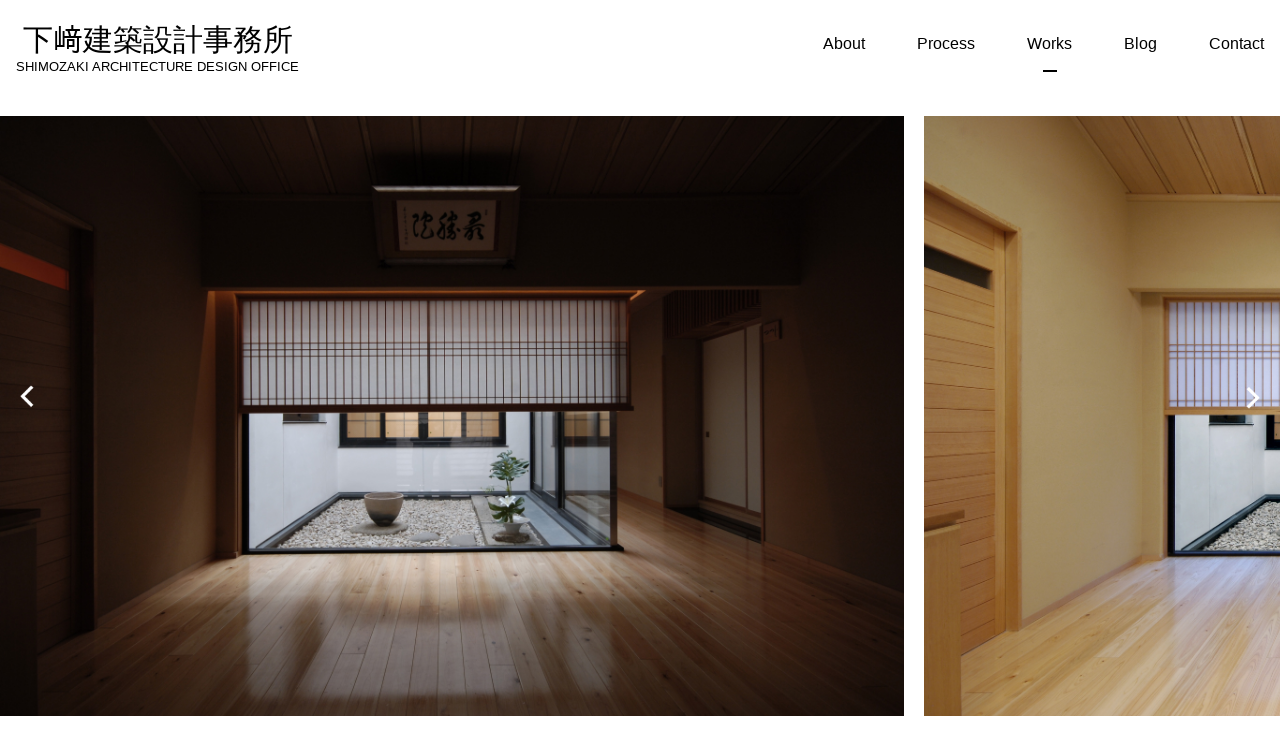

--- FILE ---
content_type: text/html; charset=UTF-8
request_url: http://www.shimo-a.com/works/store/%E2%96%A0%E3%80%80%E6%9C%80%E5%8B%9D%E9%99%A2%E5%AE%BF%E5%9D%8A%EF%BC%88%E9%95%B7%E9%87%8E%E5%B8%82%EF%BC%89%E3%80%80%E2%96%A0/
body_size: 5443
content:
<!DOCTYPE html>
<html lang="ja">
<head>
	<!-- Global site tag (gtag.js) - Google Analytics -->
<script async src="https://www.googletagmanager.com/gtag/js?id=UA-54341681-19"></script>
<script>
  window.dataLayer = window.dataLayer || [];
  function gtag(){dataLayer.push(arguments);}
  gtag('js', new Date());

  gtag('config', 'UA-54341681-19');
</script>
<meta name=”viewport” content=”width=device-width,initial-scale=1.0,minimum-scale=1.0″>
	<link rel="icon" href="http://shimo-a.com/cms/wp-content/uploads/favicon.ico">
	<meta charset="UTF-8"/>
	<meta http-equiv="X-UA-Compatible" content="IE=edge">
	<meta name="viewport" content="width=device-width, initial-scale=1">
	<meta name="description" content="長野県・長野市で主に住宅の設計監理を中心に活動している一級建築士・下崎明久の建築設計事務所です。建築主の考え方・要望を尊重し、更にプラスアルファを加えた建築づくりを心がけています。単なる『ローコスト住宅』ではなく『ハイコストパフォーマンスな家づくり』、『地産地消の家づくり』 を目指して…。">
	<meta name="keywords" content="長野県,長野市,建築設計事務所,建築家,下崎明久,住宅,別荘,教育施設,県産材,地域材,地産地消">
	<title>
				  最勝院宿坊 | 下﨑建築設計事務所	</title>
	<!--[if lt IE 9]>
<script src="http://shimo-a.com/cms/wp-content/themes/shimozaki/js/html5.js" type="text/javascript"></script>
<![endif]-->

	<link rel='dns-prefetch' href='//shimo-a.com' />
<link rel='dns-prefetch' href='//www.google.com' />
<link rel='dns-prefetch' href='//s.w.org' />
<link rel="alternate" type="application/rss+xml" title="下﨑建築設計事務所 &raquo; フィード" href="http://www.shimo-a.com/feed/" />
<link rel="alternate" type="application/rss+xml" title="下﨑建築設計事務所 &raquo; コメントフィード" href="http://www.shimo-a.com/comments/feed/" />
		<script type="text/javascript">
			window._wpemojiSettings = {"baseUrl":"https:\/\/s.w.org\/images\/core\/emoji\/12.0.0-1\/72x72\/","ext":".png","svgUrl":"https:\/\/s.w.org\/images\/core\/emoji\/12.0.0-1\/svg\/","svgExt":".svg","source":{"concatemoji":"http:\/\/shimo-a.com\/cms\/wp-includes\/js\/wp-emoji-release.min.js?ver=5.3.20"}};
			!function(e,a,t){var n,r,o,i=a.createElement("canvas"),p=i.getContext&&i.getContext("2d");function s(e,t){var a=String.fromCharCode;p.clearRect(0,0,i.width,i.height),p.fillText(a.apply(this,e),0,0);e=i.toDataURL();return p.clearRect(0,0,i.width,i.height),p.fillText(a.apply(this,t),0,0),e===i.toDataURL()}function c(e){var t=a.createElement("script");t.src=e,t.defer=t.type="text/javascript",a.getElementsByTagName("head")[0].appendChild(t)}for(o=Array("flag","emoji"),t.supports={everything:!0,everythingExceptFlag:!0},r=0;r<o.length;r++)t.supports[o[r]]=function(e){if(!p||!p.fillText)return!1;switch(p.textBaseline="top",p.font="600 32px Arial",e){case"flag":return s([127987,65039,8205,9895,65039],[127987,65039,8203,9895,65039])?!1:!s([55356,56826,55356,56819],[55356,56826,8203,55356,56819])&&!s([55356,57332,56128,56423,56128,56418,56128,56421,56128,56430,56128,56423,56128,56447],[55356,57332,8203,56128,56423,8203,56128,56418,8203,56128,56421,8203,56128,56430,8203,56128,56423,8203,56128,56447]);case"emoji":return!s([55357,56424,55356,57342,8205,55358,56605,8205,55357,56424,55356,57340],[55357,56424,55356,57342,8203,55358,56605,8203,55357,56424,55356,57340])}return!1}(o[r]),t.supports.everything=t.supports.everything&&t.supports[o[r]],"flag"!==o[r]&&(t.supports.everythingExceptFlag=t.supports.everythingExceptFlag&&t.supports[o[r]]);t.supports.everythingExceptFlag=t.supports.everythingExceptFlag&&!t.supports.flag,t.DOMReady=!1,t.readyCallback=function(){t.DOMReady=!0},t.supports.everything||(n=function(){t.readyCallback()},a.addEventListener?(a.addEventListener("DOMContentLoaded",n,!1),e.addEventListener("load",n,!1)):(e.attachEvent("onload",n),a.attachEvent("onreadystatechange",function(){"complete"===a.readyState&&t.readyCallback()})),(n=t.source||{}).concatemoji?c(n.concatemoji):n.wpemoji&&n.twemoji&&(c(n.twemoji),c(n.wpemoji)))}(window,document,window._wpemojiSettings);
		</script>
		<style type="text/css">
img.wp-smiley,
img.emoji {
	display: inline !important;
	border: none !important;
	box-shadow: none !important;
	height: 1em !important;
	width: 1em !important;
	margin: 0 .07em !important;
	vertical-align: -0.1em !important;
	background: none !important;
	padding: 0 !important;
}
</style>
	<link rel='stylesheet' id='wp-block-library-css'  href='http://shimo-a.com/cms/wp-includes/css/dist/block-library/style.min.css?ver=5.3.20' type='text/css' media='all' />
<link rel='stylesheet' id='contact-form-7-css'  href='http://shimo-a.com/cms/wp-content/plugins/contact-form-7/includes/css/styles.css?ver=5.1.1' type='text/css' media='all' />
<link rel='stylesheet' id='contact-form-7-confirm-css'  href='http://shimo-a.com/cms/wp-content/plugins/contact-form-7-add-confirm/includes/css/styles.css?ver=5.1' type='text/css' media='all' />
<link rel='stylesheet' id='style.css-css'  href='http://shimo-a.com/cms/wp-content/themes/shimozaki/css/style.css?2023_0515_v1_1_1&#038;ver=1' type='text/css' media='all' />
<link rel='stylesheet' id='acordion.css-css'  href='http://shimo-a.com/cms/wp-content/themes/shimozaki/css/acordion.css?20190509_v1_0&#038;ver=5.3.20' type='text/css' media='all' />
<link rel='stylesheet' id='cs-select.css-css'  href='http://shimo-a.com/cms/wp-content/themes/shimozaki/plugin/css/cs-select.css?ver=5.3.20' type='text/css' media='all' />
<link rel='stylesheet' id='cs-skin-border.css-css'  href='http://shimo-a.com/cms/wp-content/themes/shimozaki/plugin/css/cs-skin-border.css?ver=5.3.20' type='text/css' media='all' />
<link rel='stylesheet' id='cs-skin-elastic.css-css'  href='http://shimo-a.com/cms/wp-content/themes/shimozaki/plugin/css/cs-skin-elastic.css?1_2_4&#038;ver=5.3.20' type='text/css' media='all' />
<link rel='stylesheet' id='luminous-basic.css-css'  href='http://shimo-a.com/cms/wp-content/themes/shimozaki/plugin/css/luminous-basic.css?ver=5.3.20' type='text/css' media='all' />
<link rel='stylesheet' id='owl.carousel.css-css'  href='http://shimo-a.com/cms/wp-content/themes/shimozaki/plugin/css/owl.carousel.css?ver=5.3.20' type='text/css' media='all' />
<link rel='stylesheet' id='owl.theme.css-css'  href='http://shimo-a.com/cms/wp-content/themes/shimozaki/plugin/css/owl.theme.css?ver=5.3.20' type='text/css' media='all' />
<link rel='stylesheet' id='slick.css-css'  href='http://shimo-a.com/cms/wp-content/themes/shimozaki/plugin/css/slick.css?ver=5.3.20' type='text/css' media='all' />
<link rel='stylesheet' id='slider.css-css'  href='http://shimo-a.com/cms/wp-content/themes/shimozaki/plugin/css/slider.css?ver=5.3.20' type='text/css' media='all' />
<script type='text/javascript' src='http://shimo-a.com/cms/wp-includes/js/jquery/jquery.js?ver=1.12.4-wp'></script>
<script type='text/javascript' src='http://shimo-a.com/cms/wp-includes/js/jquery/jquery-migrate.min.js?ver=1.4.1'></script>
<link rel='https://api.w.org/' href='http://www.shimo-a.com/wp-json/' />
<link rel="EditURI" type="application/rsd+xml" title="RSD" href="http://shimo-a.com/cms/xmlrpc.php?rsd" />
<link rel="wlwmanifest" type="application/wlwmanifest+xml" href="http://shimo-a.com/cms/wp-includes/wlwmanifest.xml" /> 
<link rel='prev' title='YSさんの住まい' href='http://www.shimo-a.com/works/house/ys_tei/' />
<link rel='next' title='TSさんの住まい' href='http://www.shimo-a.com/works/house/ts%e3%81%95%e3%82%93%e3%81%ae%e4%bd%8f%e3%81%be%e3%81%84/' />
<meta name="generator" content="WordPress 5.3.20" />
<link rel='shortlink' href='http://www.shimo-a.com/?p=617' />
<link rel="alternate" type="application/json+oembed" href="http://www.shimo-a.com/wp-json/oembed/1.0/embed?url=http%3A%2F%2Fwww.shimo-a.com%2Fworks%2Fstore%2F%25e2%2596%25a0%25e3%2580%2580%25e6%259c%2580%25e5%258b%259d%25e9%2599%25a2%25e5%25ae%25bf%25e5%259d%258a%25ef%25bc%2588%25e9%2595%25b7%25e9%2587%258e%25e5%25b8%2582%25ef%25bc%2589%25e3%2580%2580%25e2%2596%25a0%2F" />
<link rel="alternate" type="text/xml+oembed" href="http://www.shimo-a.com/wp-json/oembed/1.0/embed?url=http%3A%2F%2Fwww.shimo-a.com%2Fworks%2Fstore%2F%25e2%2596%25a0%25e3%2580%2580%25e6%259c%2580%25e5%258b%259d%25e9%2599%25a2%25e5%25ae%25bf%25e5%259d%258a%25ef%25bc%2588%25e9%2595%25b7%25e9%2587%258e%25e5%25b8%2582%25ef%25bc%2589%25e3%2580%2580%25e2%2596%25a0%2F&#038;format=xml" />
<style type="text/css">.recentcomments a{display:inline !important;padding:0 !important;margin:0 !important;}</style>
</head>
	<body class="page">
<div class="menu-bg">
  <p class="menu-trigger"> <span></span> <span></span> </p>
  <ul>
  </ul>
</div>
				<header>
			<div class="wrapper">
				<div class="title-area">
										<p class="text-center"><a href="http://www.shimo-a.com">下﨑建築設計事務所<br />
		  <span class="sub-title">SHIMOZAKI ARCHITECTURE DESIGN OFFICE</span></a>
					</p>
					
				</div>
				<div class="menu-area">
					<p class="menu-trigger"> <span></span> <span></span> <span></span> </p>
					<div class="menu-menu-container"><ul id="menu-menu" class="menu"><li id="menu-item-406" class="menu-item menu-item-type-post_type menu-item-object-page menu-item-406"><a href="http://www.shimo-a.com/about/">About</a></li>
<li id="menu-item-405" class="menu-item menu-item-type-post_type menu-item-object-page menu-item-405"><a href="http://www.shimo-a.com/process/">Process</a></li>
<li id="menu-item-403" class="menu-item menu-item-type-post_type_archive menu-item-object-works menu-item-403"><a href="http://www.shimo-a.com/works/">Works</a></li>
<li id="menu-item-407" class="menu-item menu-item-type-taxonomy menu-item-object-category menu-item-407"><a href="http://www.shimo-a.com/blog/">Blog</a></li>
<li id="menu-item-404" class="menu-item menu-item-type-post_type menu-item-object-page menu-item-404"><a href="http://www.shimo-a.com/contact/">Contact</a></li>
</ul></div>				</div>
			</div>
		</header>
		<main>
			<section>
								<p class="hidden category">Works</p>
				
<div class="mgt-3 top-visual">
						<div><a class="luminous" href="http://shimo-a.com/cms/wp-content/uploads/saisyoin01.jpg"><img src="http://shimo-a.com/cms/wp-content/uploads/saisyoin01.jpg" alt=""></a>
	</div>
	
						<div><a class="luminous" href="http://shimo-a.com/cms/wp-content/uploads/saisyoin04-1.jpg"><img src="http://shimo-a.com/cms/wp-content/uploads/saisyoin04-1.jpg" alt=""></a>
	</div>
	
						<div><a class="luminous" href="http://shimo-a.com/cms/wp-content/uploads/saisyoin04-2.jpg"><img src="http://shimo-a.com/cms/wp-content/uploads/saisyoin04-2.jpg" alt=""></a>
	</div>
	
						<div><a class="luminous" href="http://shimo-a.com/cms/wp-content/uploads/saisyoin06.jpg"><img src="http://shimo-a.com/cms/wp-content/uploads/saisyoin06.jpg" alt=""></a>
	</div>
	
						<div><a class="luminous" href="http://shimo-a.com/cms/wp-content/uploads/saisyoin09.jpg"><img src="http://shimo-a.com/cms/wp-content/uploads/saisyoin09.jpg" alt=""></a>
	</div>
	
						<div><a class="luminous" href="http://shimo-a.com/cms/wp-content/uploads/saisyoin10.jpg"><img src="http://shimo-a.com/cms/wp-content/uploads/saisyoin10.jpg" alt=""></a>
	</div>
	
						<div><a class="luminous" href="http://shimo-a.com/cms/wp-content/uploads/saisyoin12.jpg"><img src="http://shimo-a.com/cms/wp-content/uploads/saisyoin12.jpg" alt=""></a>
	</div>
	
						<div><a class="luminous" href="http://shimo-a.com/cms/wp-content/uploads/saisyoin11.jpg"><img src="http://shimo-a.com/cms/wp-content/uploads/saisyoin11.jpg" alt=""></a>
	</div>
	
						<div><a class="luminous" href="http://shimo-a.com/cms/wp-content/uploads/saisyoin24.jpg"><img src="http://shimo-a.com/cms/wp-content/uploads/saisyoin24.jpg" alt=""></a>
	</div>
	
						<div><a class="luminous" href="http://shimo-a.com/cms/wp-content/uploads/saisyoin25.jpg"><img src="http://shimo-a.com/cms/wp-content/uploads/saisyoin25.jpg" alt=""></a>
	</div>
	
		</div>
<div class="wrapper">
	<ul class="bread-list mgt-1">
		<li><a href="http://www.shimo-a.com" >HOME</a></li><li>最勝院宿坊</li>	</ul>
	<div class="text-center mgt-5"><span class="label">Store</span>
	</div>
	
		<div class="row para">
	<h2 class="text-center">
		最勝院宿坊	</h2>
	</div>
	<div class="row mgt-2 para">
		<div class="col-1 pgr-2">
			<h3 class="mgb-3">Comments</h3>
			<p>善光寺宿坊である最勝院の改築計画です。</p>
<p>伝統的な街並み景観に配慮した外観としっとりとしながらも現代的なエッセンスを盛り込んだ内部空間との対比が特徴的な建築です。</p>
		</div>

		<div class="col-1 pgl-3">
			<h3 class="mgb-3 mgt-sp-5">Data</h3>
			<table class="data-table">
				<tr>
					<th>所在地</th>
					<td>
												
						長野市											</td>
				</tr>
				<tr>
					<th>竣工</th>
					<td>
						2007年					</td>
				</tr>
				<tr>
					<th>構造</th>
					<td>
												
						ＲＣ造＋木造２階											</td>
				</tr>
				<tr>
					<th>延床面積</th>
					<td>
												
						300㎡
											</td>
				</tr>
				<tr>
					<th>敷地面積</th>
					<td>
												
						776㎡
											</td>
				</tr>
			</table>
		</div>
		<!--thumbnail-->
		<div class="thumbnail-area mgt-5">
							<div class="thumbnail-box">
		<a class="luminous" href="http://shimo-a.com/cms/wp-content/uploads/saisyoin01.jpg"><img src="http://shimo-a.com/cms/wp-content/uploads/saisyoin01.jpg" alt=""></a>
	</div>
	
						<div class="thumbnail-box">
		<a class="luminous" href="http://shimo-a.com/cms/wp-content/uploads/saisyoin04-1.jpg"><img src="http://shimo-a.com/cms/wp-content/uploads/saisyoin04-1.jpg" alt=""></a>
	</div>
	
						<div class="thumbnail-box">
		<a class="luminous" href="http://shimo-a.com/cms/wp-content/uploads/saisyoin04-2.jpg"><img src="http://shimo-a.com/cms/wp-content/uploads/saisyoin04-2.jpg" alt=""></a>
	</div>
	
						<div class="thumbnail-box">
		<a class="luminous" href="http://shimo-a.com/cms/wp-content/uploads/saisyoin06.jpg"><img src="http://shimo-a.com/cms/wp-content/uploads/saisyoin06.jpg" alt=""></a>
	</div>
	
						<div class="thumbnail-box">
		<a class="luminous" href="http://shimo-a.com/cms/wp-content/uploads/saisyoin09.jpg"><img src="http://shimo-a.com/cms/wp-content/uploads/saisyoin09.jpg" alt=""></a>
	</div>
	
						<div class="thumbnail-box">
		<a class="luminous" href="http://shimo-a.com/cms/wp-content/uploads/saisyoin10.jpg"><img src="http://shimo-a.com/cms/wp-content/uploads/saisyoin10.jpg" alt=""></a>
	</div>
	
						<div class="thumbnail-box">
		<a class="luminous" href="http://shimo-a.com/cms/wp-content/uploads/saisyoin12.jpg"><img src="http://shimo-a.com/cms/wp-content/uploads/saisyoin12.jpg" alt=""></a>
	</div>
	
						<div class="thumbnail-box">
		<a class="luminous" href="http://shimo-a.com/cms/wp-content/uploads/saisyoin11.jpg"><img src="http://shimo-a.com/cms/wp-content/uploads/saisyoin11.jpg" alt=""></a>
	</div>
	
						<div class="thumbnail-box">
		<a class="luminous" href="http://shimo-a.com/cms/wp-content/uploads/saisyoin24.jpg"><img src="http://shimo-a.com/cms/wp-content/uploads/saisyoin24.jpg" alt=""></a>
	</div>
	
						<div class="thumbnail-box">
		<a class="luminous" href="http://shimo-a.com/cms/wp-content/uploads/saisyoin25.jpg"><img src="http://shimo-a.com/cms/wp-content/uploads/saisyoin25.jpg" alt=""></a>
	</div>
	
					</div>
		<!--thumbnail-->
	</div>

		<ul class="selector text-center mgt-5">
		<li class="prev">
		<a href="http://www.shimo-a.com/works/house/ys_tei/"></a>	</li>
		<li><a class="select" href="http://www.shimo-a.com/works/">ALL</a>
		</li>
		<li class="next">
		<a href="http://www.shimo-a.com/works/house/ts%e3%81%95%e3%82%93%e3%81%ae%e4%bd%8f%e3%81%be%e3%81%84/"></a>	</li>
	</ul>

		
	</div>
</section>
</main>
<footer>
	<div class="wrapper mgt-3">
		<div class="title-area">
			<p>下﨑建築設計事務所<br/>
				<span class="sub-title">SHIMOZAKI ARCHITECTURE DESIGN OFFICE</span>
			</p>
		</div>
		<div>
			<address>
      〒380-0947 長野県長野市平柴660-1<br />
      Tel 026-214-3077／Fax 026-214-3088<br />
      E-mail. <a href="mailto:info@shimo-a.com">info@shimo-a.com</a>
      </address>
		

		</div>
		<div class="text-right col-1 copyright">(C) SHIMOZAKI Architecture Design Office.</div>
	</div>
</footer>

<script type="text/javascript" src="http://shimo-a.com/cms/wp-content/themes/shimozaki/plugin/js/selectfx.js?ver=1.1"></script>
<script>
	( function () {
		[].slice.call( document.querySelectorAll( 'select.cs-select' ) ).forEach( function ( el ) {
			new SelectFx( el );
		} );
	} )();
</script>
<script type='text/javascript'>
/* <![CDATA[ */
var wpcf7 = {"apiSettings":{"root":"http:\/\/www.shimo-a.com\/wp-json\/contact-form-7\/v1","namespace":"contact-form-7\/v1"}};
/* ]]> */
</script>
<script type='text/javascript' src='http://shimo-a.com/cms/wp-content/plugins/contact-form-7/includes/js/scripts.js?ver=5.1.1'></script>
<script type='text/javascript' src='http://shimo-a.com/cms/wp-includes/js/jquery/jquery.form.min.js?ver=4.2.1'></script>
<script type='text/javascript' src='http://shimo-a.com/cms/wp-content/plugins/contact-form-7-add-confirm/includes/js/scripts.js?ver=5.1'></script>
<script type='text/javascript' src='https://www.google.com/recaptcha/api.js?render=6LfkDA4mAAAAAK8mbGjOPVz3_i9xkwhCqOmaODqL&#038;ver=3.0'></script>
<script type='text/javascript' src='http://shimo-a.com/cms/wp-content/themes/shimozaki/js/jquery-3.3.1.min.js?ver=2'></script>
<script type='text/javascript' src='http://shimo-a.com/cms/wp-content/themes/shimozaki/plugin/js/classie.js?ver=2'></script>
<script type='text/javascript' src='http://shimo-a.com/cms/wp-content/themes/shimozaki/js/common.js?20190508_15&#038;ver=2'></script>
<script type='text/javascript' src='http://shimo-a.com/cms/wp-content/themes/shimozaki/plugin/js/Luminous.min.js?ver=2'></script>
<script type='text/javascript' src='http://shimo-a.com/cms/wp-content/themes/shimozaki/plugin/js/owl.carousel.handle.js?20190508_v1_3&#038;ver=2'></script>
<script type='text/javascript' src='http://shimo-a.com/cms/wp-content/themes/shimozaki/plugin/js/owl.carousel.js?20190508_v1_7&#038;ver=2'></script>
<script type='text/javascript' src='http://shimo-a.com/cms/wp-content/themes/shimozaki/plugin/js/selectfx.js?ver=2'></script>
<script type='text/javascript' src='http://shimo-a.com/cms/wp-content/themes/shimozaki/plugin/js/slick.min.js?ver=2'></script>
<script type='text/javascript' src='http://shimo-a.com/cms/wp-content/themes/shimozaki/plugin/js/slider.js?ver=2'></script>
<script type='text/javascript' src='http://shimo-a.com/cms/wp-includes/js/wp-embed.min.js?ver=5.3.20'></script>
<script type="text/javascript">
( function( grecaptcha, sitekey ) {

	var wpcf7recaptcha = {
		execute: function() {
			grecaptcha.execute(
				sitekey,
				{ action: 'homepage' }
			).then( function( token ) {
				var forms = document.getElementsByTagName( 'form' );

				for ( var i = 0; i < forms.length; i++ ) {
					var fields = forms[ i ].getElementsByTagName( 'input' );

					for ( var j = 0; j < fields.length; j++ ) {
						var field = fields[ j ];

						if ( 'g-recaptcha-response' === field.getAttribute( 'name' ) ) {
							field.setAttribute( 'value', token );
							break;
						}
					}
				}
			} );
		}
	};

	grecaptcha.ready( wpcf7recaptcha.execute );

	document.addEventListener( 'wpcf7submit', wpcf7recaptcha.execute, false );

} )( grecaptcha, '6LfkDA4mAAAAAK8mbGjOPVz3_i9xkwhCqOmaODqL' );
</script>
<!-- タイトル挿入の際にフッターから読み込むと不要な文字列なくなる-->
<script>
	$( '.category' ).text( 'Works' );
	jQuery( document ).on( "click", ".cs-options li", function () {
		var link = $( this ).data( 'value' );
		if ( link !== '' ) {
			window.location.href = "http://www.shimo-a.com/works/" + link;
		}
	} );
</script>
<script>
	$( '.top-visual' ).slick( {
		dots: false,
		infinite: true,
		speed: 800,
		autoplay: true,
		autoplaySpeed: 3000,
		slidesToShow: 1,
		centerMode: false,
		variableWidth: true
	} );
</script>

<script>
	var luminousTrigger = document.querySelectorAll( '.luminous' );
	new LuminousGallery( luminousTrigger );
</script>
<!-- パンくずリスト -->
<script>
	$( '<li><a href="http://www.shimo-a.com/works/">Works</a></li><li><a href="http://www.shimo-a.com/works/store">Store</a>	</li>' ).insertAfter( '.bread-list li:first-child' );
</script>

</body>
</html>

--- FILE ---
content_type: text/html; charset=utf-8
request_url: https://www.google.com/recaptcha/api2/anchor?ar=1&k=6LfkDA4mAAAAAK8mbGjOPVz3_i9xkwhCqOmaODqL&co=aHR0cDovL3d3dy5zaGltby1hLmNvbTo4MA..&hl=en&v=N67nZn4AqZkNcbeMu4prBgzg&size=invisible&anchor-ms=20000&execute-ms=30000&cb=o574wp47hd6l
body_size: 48563
content:
<!DOCTYPE HTML><html dir="ltr" lang="en"><head><meta http-equiv="Content-Type" content="text/html; charset=UTF-8">
<meta http-equiv="X-UA-Compatible" content="IE=edge">
<title>reCAPTCHA</title>
<style type="text/css">
/* cyrillic-ext */
@font-face {
  font-family: 'Roboto';
  font-style: normal;
  font-weight: 400;
  font-stretch: 100%;
  src: url(//fonts.gstatic.com/s/roboto/v48/KFO7CnqEu92Fr1ME7kSn66aGLdTylUAMa3GUBHMdazTgWw.woff2) format('woff2');
  unicode-range: U+0460-052F, U+1C80-1C8A, U+20B4, U+2DE0-2DFF, U+A640-A69F, U+FE2E-FE2F;
}
/* cyrillic */
@font-face {
  font-family: 'Roboto';
  font-style: normal;
  font-weight: 400;
  font-stretch: 100%;
  src: url(//fonts.gstatic.com/s/roboto/v48/KFO7CnqEu92Fr1ME7kSn66aGLdTylUAMa3iUBHMdazTgWw.woff2) format('woff2');
  unicode-range: U+0301, U+0400-045F, U+0490-0491, U+04B0-04B1, U+2116;
}
/* greek-ext */
@font-face {
  font-family: 'Roboto';
  font-style: normal;
  font-weight: 400;
  font-stretch: 100%;
  src: url(//fonts.gstatic.com/s/roboto/v48/KFO7CnqEu92Fr1ME7kSn66aGLdTylUAMa3CUBHMdazTgWw.woff2) format('woff2');
  unicode-range: U+1F00-1FFF;
}
/* greek */
@font-face {
  font-family: 'Roboto';
  font-style: normal;
  font-weight: 400;
  font-stretch: 100%;
  src: url(//fonts.gstatic.com/s/roboto/v48/KFO7CnqEu92Fr1ME7kSn66aGLdTylUAMa3-UBHMdazTgWw.woff2) format('woff2');
  unicode-range: U+0370-0377, U+037A-037F, U+0384-038A, U+038C, U+038E-03A1, U+03A3-03FF;
}
/* math */
@font-face {
  font-family: 'Roboto';
  font-style: normal;
  font-weight: 400;
  font-stretch: 100%;
  src: url(//fonts.gstatic.com/s/roboto/v48/KFO7CnqEu92Fr1ME7kSn66aGLdTylUAMawCUBHMdazTgWw.woff2) format('woff2');
  unicode-range: U+0302-0303, U+0305, U+0307-0308, U+0310, U+0312, U+0315, U+031A, U+0326-0327, U+032C, U+032F-0330, U+0332-0333, U+0338, U+033A, U+0346, U+034D, U+0391-03A1, U+03A3-03A9, U+03B1-03C9, U+03D1, U+03D5-03D6, U+03F0-03F1, U+03F4-03F5, U+2016-2017, U+2034-2038, U+203C, U+2040, U+2043, U+2047, U+2050, U+2057, U+205F, U+2070-2071, U+2074-208E, U+2090-209C, U+20D0-20DC, U+20E1, U+20E5-20EF, U+2100-2112, U+2114-2115, U+2117-2121, U+2123-214F, U+2190, U+2192, U+2194-21AE, U+21B0-21E5, U+21F1-21F2, U+21F4-2211, U+2213-2214, U+2216-22FF, U+2308-230B, U+2310, U+2319, U+231C-2321, U+2336-237A, U+237C, U+2395, U+239B-23B7, U+23D0, U+23DC-23E1, U+2474-2475, U+25AF, U+25B3, U+25B7, U+25BD, U+25C1, U+25CA, U+25CC, U+25FB, U+266D-266F, U+27C0-27FF, U+2900-2AFF, U+2B0E-2B11, U+2B30-2B4C, U+2BFE, U+3030, U+FF5B, U+FF5D, U+1D400-1D7FF, U+1EE00-1EEFF;
}
/* symbols */
@font-face {
  font-family: 'Roboto';
  font-style: normal;
  font-weight: 400;
  font-stretch: 100%;
  src: url(//fonts.gstatic.com/s/roboto/v48/KFO7CnqEu92Fr1ME7kSn66aGLdTylUAMaxKUBHMdazTgWw.woff2) format('woff2');
  unicode-range: U+0001-000C, U+000E-001F, U+007F-009F, U+20DD-20E0, U+20E2-20E4, U+2150-218F, U+2190, U+2192, U+2194-2199, U+21AF, U+21E6-21F0, U+21F3, U+2218-2219, U+2299, U+22C4-22C6, U+2300-243F, U+2440-244A, U+2460-24FF, U+25A0-27BF, U+2800-28FF, U+2921-2922, U+2981, U+29BF, U+29EB, U+2B00-2BFF, U+4DC0-4DFF, U+FFF9-FFFB, U+10140-1018E, U+10190-1019C, U+101A0, U+101D0-101FD, U+102E0-102FB, U+10E60-10E7E, U+1D2C0-1D2D3, U+1D2E0-1D37F, U+1F000-1F0FF, U+1F100-1F1AD, U+1F1E6-1F1FF, U+1F30D-1F30F, U+1F315, U+1F31C, U+1F31E, U+1F320-1F32C, U+1F336, U+1F378, U+1F37D, U+1F382, U+1F393-1F39F, U+1F3A7-1F3A8, U+1F3AC-1F3AF, U+1F3C2, U+1F3C4-1F3C6, U+1F3CA-1F3CE, U+1F3D4-1F3E0, U+1F3ED, U+1F3F1-1F3F3, U+1F3F5-1F3F7, U+1F408, U+1F415, U+1F41F, U+1F426, U+1F43F, U+1F441-1F442, U+1F444, U+1F446-1F449, U+1F44C-1F44E, U+1F453, U+1F46A, U+1F47D, U+1F4A3, U+1F4B0, U+1F4B3, U+1F4B9, U+1F4BB, U+1F4BF, U+1F4C8-1F4CB, U+1F4D6, U+1F4DA, U+1F4DF, U+1F4E3-1F4E6, U+1F4EA-1F4ED, U+1F4F7, U+1F4F9-1F4FB, U+1F4FD-1F4FE, U+1F503, U+1F507-1F50B, U+1F50D, U+1F512-1F513, U+1F53E-1F54A, U+1F54F-1F5FA, U+1F610, U+1F650-1F67F, U+1F687, U+1F68D, U+1F691, U+1F694, U+1F698, U+1F6AD, U+1F6B2, U+1F6B9-1F6BA, U+1F6BC, U+1F6C6-1F6CF, U+1F6D3-1F6D7, U+1F6E0-1F6EA, U+1F6F0-1F6F3, U+1F6F7-1F6FC, U+1F700-1F7FF, U+1F800-1F80B, U+1F810-1F847, U+1F850-1F859, U+1F860-1F887, U+1F890-1F8AD, U+1F8B0-1F8BB, U+1F8C0-1F8C1, U+1F900-1F90B, U+1F93B, U+1F946, U+1F984, U+1F996, U+1F9E9, U+1FA00-1FA6F, U+1FA70-1FA7C, U+1FA80-1FA89, U+1FA8F-1FAC6, U+1FACE-1FADC, U+1FADF-1FAE9, U+1FAF0-1FAF8, U+1FB00-1FBFF;
}
/* vietnamese */
@font-face {
  font-family: 'Roboto';
  font-style: normal;
  font-weight: 400;
  font-stretch: 100%;
  src: url(//fonts.gstatic.com/s/roboto/v48/KFO7CnqEu92Fr1ME7kSn66aGLdTylUAMa3OUBHMdazTgWw.woff2) format('woff2');
  unicode-range: U+0102-0103, U+0110-0111, U+0128-0129, U+0168-0169, U+01A0-01A1, U+01AF-01B0, U+0300-0301, U+0303-0304, U+0308-0309, U+0323, U+0329, U+1EA0-1EF9, U+20AB;
}
/* latin-ext */
@font-face {
  font-family: 'Roboto';
  font-style: normal;
  font-weight: 400;
  font-stretch: 100%;
  src: url(//fonts.gstatic.com/s/roboto/v48/KFO7CnqEu92Fr1ME7kSn66aGLdTylUAMa3KUBHMdazTgWw.woff2) format('woff2');
  unicode-range: U+0100-02BA, U+02BD-02C5, U+02C7-02CC, U+02CE-02D7, U+02DD-02FF, U+0304, U+0308, U+0329, U+1D00-1DBF, U+1E00-1E9F, U+1EF2-1EFF, U+2020, U+20A0-20AB, U+20AD-20C0, U+2113, U+2C60-2C7F, U+A720-A7FF;
}
/* latin */
@font-face {
  font-family: 'Roboto';
  font-style: normal;
  font-weight: 400;
  font-stretch: 100%;
  src: url(//fonts.gstatic.com/s/roboto/v48/KFO7CnqEu92Fr1ME7kSn66aGLdTylUAMa3yUBHMdazQ.woff2) format('woff2');
  unicode-range: U+0000-00FF, U+0131, U+0152-0153, U+02BB-02BC, U+02C6, U+02DA, U+02DC, U+0304, U+0308, U+0329, U+2000-206F, U+20AC, U+2122, U+2191, U+2193, U+2212, U+2215, U+FEFF, U+FFFD;
}
/* cyrillic-ext */
@font-face {
  font-family: 'Roboto';
  font-style: normal;
  font-weight: 500;
  font-stretch: 100%;
  src: url(//fonts.gstatic.com/s/roboto/v48/KFO7CnqEu92Fr1ME7kSn66aGLdTylUAMa3GUBHMdazTgWw.woff2) format('woff2');
  unicode-range: U+0460-052F, U+1C80-1C8A, U+20B4, U+2DE0-2DFF, U+A640-A69F, U+FE2E-FE2F;
}
/* cyrillic */
@font-face {
  font-family: 'Roboto';
  font-style: normal;
  font-weight: 500;
  font-stretch: 100%;
  src: url(//fonts.gstatic.com/s/roboto/v48/KFO7CnqEu92Fr1ME7kSn66aGLdTylUAMa3iUBHMdazTgWw.woff2) format('woff2');
  unicode-range: U+0301, U+0400-045F, U+0490-0491, U+04B0-04B1, U+2116;
}
/* greek-ext */
@font-face {
  font-family: 'Roboto';
  font-style: normal;
  font-weight: 500;
  font-stretch: 100%;
  src: url(//fonts.gstatic.com/s/roboto/v48/KFO7CnqEu92Fr1ME7kSn66aGLdTylUAMa3CUBHMdazTgWw.woff2) format('woff2');
  unicode-range: U+1F00-1FFF;
}
/* greek */
@font-face {
  font-family: 'Roboto';
  font-style: normal;
  font-weight: 500;
  font-stretch: 100%;
  src: url(//fonts.gstatic.com/s/roboto/v48/KFO7CnqEu92Fr1ME7kSn66aGLdTylUAMa3-UBHMdazTgWw.woff2) format('woff2');
  unicode-range: U+0370-0377, U+037A-037F, U+0384-038A, U+038C, U+038E-03A1, U+03A3-03FF;
}
/* math */
@font-face {
  font-family: 'Roboto';
  font-style: normal;
  font-weight: 500;
  font-stretch: 100%;
  src: url(//fonts.gstatic.com/s/roboto/v48/KFO7CnqEu92Fr1ME7kSn66aGLdTylUAMawCUBHMdazTgWw.woff2) format('woff2');
  unicode-range: U+0302-0303, U+0305, U+0307-0308, U+0310, U+0312, U+0315, U+031A, U+0326-0327, U+032C, U+032F-0330, U+0332-0333, U+0338, U+033A, U+0346, U+034D, U+0391-03A1, U+03A3-03A9, U+03B1-03C9, U+03D1, U+03D5-03D6, U+03F0-03F1, U+03F4-03F5, U+2016-2017, U+2034-2038, U+203C, U+2040, U+2043, U+2047, U+2050, U+2057, U+205F, U+2070-2071, U+2074-208E, U+2090-209C, U+20D0-20DC, U+20E1, U+20E5-20EF, U+2100-2112, U+2114-2115, U+2117-2121, U+2123-214F, U+2190, U+2192, U+2194-21AE, U+21B0-21E5, U+21F1-21F2, U+21F4-2211, U+2213-2214, U+2216-22FF, U+2308-230B, U+2310, U+2319, U+231C-2321, U+2336-237A, U+237C, U+2395, U+239B-23B7, U+23D0, U+23DC-23E1, U+2474-2475, U+25AF, U+25B3, U+25B7, U+25BD, U+25C1, U+25CA, U+25CC, U+25FB, U+266D-266F, U+27C0-27FF, U+2900-2AFF, U+2B0E-2B11, U+2B30-2B4C, U+2BFE, U+3030, U+FF5B, U+FF5D, U+1D400-1D7FF, U+1EE00-1EEFF;
}
/* symbols */
@font-face {
  font-family: 'Roboto';
  font-style: normal;
  font-weight: 500;
  font-stretch: 100%;
  src: url(//fonts.gstatic.com/s/roboto/v48/KFO7CnqEu92Fr1ME7kSn66aGLdTylUAMaxKUBHMdazTgWw.woff2) format('woff2');
  unicode-range: U+0001-000C, U+000E-001F, U+007F-009F, U+20DD-20E0, U+20E2-20E4, U+2150-218F, U+2190, U+2192, U+2194-2199, U+21AF, U+21E6-21F0, U+21F3, U+2218-2219, U+2299, U+22C4-22C6, U+2300-243F, U+2440-244A, U+2460-24FF, U+25A0-27BF, U+2800-28FF, U+2921-2922, U+2981, U+29BF, U+29EB, U+2B00-2BFF, U+4DC0-4DFF, U+FFF9-FFFB, U+10140-1018E, U+10190-1019C, U+101A0, U+101D0-101FD, U+102E0-102FB, U+10E60-10E7E, U+1D2C0-1D2D3, U+1D2E0-1D37F, U+1F000-1F0FF, U+1F100-1F1AD, U+1F1E6-1F1FF, U+1F30D-1F30F, U+1F315, U+1F31C, U+1F31E, U+1F320-1F32C, U+1F336, U+1F378, U+1F37D, U+1F382, U+1F393-1F39F, U+1F3A7-1F3A8, U+1F3AC-1F3AF, U+1F3C2, U+1F3C4-1F3C6, U+1F3CA-1F3CE, U+1F3D4-1F3E0, U+1F3ED, U+1F3F1-1F3F3, U+1F3F5-1F3F7, U+1F408, U+1F415, U+1F41F, U+1F426, U+1F43F, U+1F441-1F442, U+1F444, U+1F446-1F449, U+1F44C-1F44E, U+1F453, U+1F46A, U+1F47D, U+1F4A3, U+1F4B0, U+1F4B3, U+1F4B9, U+1F4BB, U+1F4BF, U+1F4C8-1F4CB, U+1F4D6, U+1F4DA, U+1F4DF, U+1F4E3-1F4E6, U+1F4EA-1F4ED, U+1F4F7, U+1F4F9-1F4FB, U+1F4FD-1F4FE, U+1F503, U+1F507-1F50B, U+1F50D, U+1F512-1F513, U+1F53E-1F54A, U+1F54F-1F5FA, U+1F610, U+1F650-1F67F, U+1F687, U+1F68D, U+1F691, U+1F694, U+1F698, U+1F6AD, U+1F6B2, U+1F6B9-1F6BA, U+1F6BC, U+1F6C6-1F6CF, U+1F6D3-1F6D7, U+1F6E0-1F6EA, U+1F6F0-1F6F3, U+1F6F7-1F6FC, U+1F700-1F7FF, U+1F800-1F80B, U+1F810-1F847, U+1F850-1F859, U+1F860-1F887, U+1F890-1F8AD, U+1F8B0-1F8BB, U+1F8C0-1F8C1, U+1F900-1F90B, U+1F93B, U+1F946, U+1F984, U+1F996, U+1F9E9, U+1FA00-1FA6F, U+1FA70-1FA7C, U+1FA80-1FA89, U+1FA8F-1FAC6, U+1FACE-1FADC, U+1FADF-1FAE9, U+1FAF0-1FAF8, U+1FB00-1FBFF;
}
/* vietnamese */
@font-face {
  font-family: 'Roboto';
  font-style: normal;
  font-weight: 500;
  font-stretch: 100%;
  src: url(//fonts.gstatic.com/s/roboto/v48/KFO7CnqEu92Fr1ME7kSn66aGLdTylUAMa3OUBHMdazTgWw.woff2) format('woff2');
  unicode-range: U+0102-0103, U+0110-0111, U+0128-0129, U+0168-0169, U+01A0-01A1, U+01AF-01B0, U+0300-0301, U+0303-0304, U+0308-0309, U+0323, U+0329, U+1EA0-1EF9, U+20AB;
}
/* latin-ext */
@font-face {
  font-family: 'Roboto';
  font-style: normal;
  font-weight: 500;
  font-stretch: 100%;
  src: url(//fonts.gstatic.com/s/roboto/v48/KFO7CnqEu92Fr1ME7kSn66aGLdTylUAMa3KUBHMdazTgWw.woff2) format('woff2');
  unicode-range: U+0100-02BA, U+02BD-02C5, U+02C7-02CC, U+02CE-02D7, U+02DD-02FF, U+0304, U+0308, U+0329, U+1D00-1DBF, U+1E00-1E9F, U+1EF2-1EFF, U+2020, U+20A0-20AB, U+20AD-20C0, U+2113, U+2C60-2C7F, U+A720-A7FF;
}
/* latin */
@font-face {
  font-family: 'Roboto';
  font-style: normal;
  font-weight: 500;
  font-stretch: 100%;
  src: url(//fonts.gstatic.com/s/roboto/v48/KFO7CnqEu92Fr1ME7kSn66aGLdTylUAMa3yUBHMdazQ.woff2) format('woff2');
  unicode-range: U+0000-00FF, U+0131, U+0152-0153, U+02BB-02BC, U+02C6, U+02DA, U+02DC, U+0304, U+0308, U+0329, U+2000-206F, U+20AC, U+2122, U+2191, U+2193, U+2212, U+2215, U+FEFF, U+FFFD;
}
/* cyrillic-ext */
@font-face {
  font-family: 'Roboto';
  font-style: normal;
  font-weight: 900;
  font-stretch: 100%;
  src: url(//fonts.gstatic.com/s/roboto/v48/KFO7CnqEu92Fr1ME7kSn66aGLdTylUAMa3GUBHMdazTgWw.woff2) format('woff2');
  unicode-range: U+0460-052F, U+1C80-1C8A, U+20B4, U+2DE0-2DFF, U+A640-A69F, U+FE2E-FE2F;
}
/* cyrillic */
@font-face {
  font-family: 'Roboto';
  font-style: normal;
  font-weight: 900;
  font-stretch: 100%;
  src: url(//fonts.gstatic.com/s/roboto/v48/KFO7CnqEu92Fr1ME7kSn66aGLdTylUAMa3iUBHMdazTgWw.woff2) format('woff2');
  unicode-range: U+0301, U+0400-045F, U+0490-0491, U+04B0-04B1, U+2116;
}
/* greek-ext */
@font-face {
  font-family: 'Roboto';
  font-style: normal;
  font-weight: 900;
  font-stretch: 100%;
  src: url(//fonts.gstatic.com/s/roboto/v48/KFO7CnqEu92Fr1ME7kSn66aGLdTylUAMa3CUBHMdazTgWw.woff2) format('woff2');
  unicode-range: U+1F00-1FFF;
}
/* greek */
@font-face {
  font-family: 'Roboto';
  font-style: normal;
  font-weight: 900;
  font-stretch: 100%;
  src: url(//fonts.gstatic.com/s/roboto/v48/KFO7CnqEu92Fr1ME7kSn66aGLdTylUAMa3-UBHMdazTgWw.woff2) format('woff2');
  unicode-range: U+0370-0377, U+037A-037F, U+0384-038A, U+038C, U+038E-03A1, U+03A3-03FF;
}
/* math */
@font-face {
  font-family: 'Roboto';
  font-style: normal;
  font-weight: 900;
  font-stretch: 100%;
  src: url(//fonts.gstatic.com/s/roboto/v48/KFO7CnqEu92Fr1ME7kSn66aGLdTylUAMawCUBHMdazTgWw.woff2) format('woff2');
  unicode-range: U+0302-0303, U+0305, U+0307-0308, U+0310, U+0312, U+0315, U+031A, U+0326-0327, U+032C, U+032F-0330, U+0332-0333, U+0338, U+033A, U+0346, U+034D, U+0391-03A1, U+03A3-03A9, U+03B1-03C9, U+03D1, U+03D5-03D6, U+03F0-03F1, U+03F4-03F5, U+2016-2017, U+2034-2038, U+203C, U+2040, U+2043, U+2047, U+2050, U+2057, U+205F, U+2070-2071, U+2074-208E, U+2090-209C, U+20D0-20DC, U+20E1, U+20E5-20EF, U+2100-2112, U+2114-2115, U+2117-2121, U+2123-214F, U+2190, U+2192, U+2194-21AE, U+21B0-21E5, U+21F1-21F2, U+21F4-2211, U+2213-2214, U+2216-22FF, U+2308-230B, U+2310, U+2319, U+231C-2321, U+2336-237A, U+237C, U+2395, U+239B-23B7, U+23D0, U+23DC-23E1, U+2474-2475, U+25AF, U+25B3, U+25B7, U+25BD, U+25C1, U+25CA, U+25CC, U+25FB, U+266D-266F, U+27C0-27FF, U+2900-2AFF, U+2B0E-2B11, U+2B30-2B4C, U+2BFE, U+3030, U+FF5B, U+FF5D, U+1D400-1D7FF, U+1EE00-1EEFF;
}
/* symbols */
@font-face {
  font-family: 'Roboto';
  font-style: normal;
  font-weight: 900;
  font-stretch: 100%;
  src: url(//fonts.gstatic.com/s/roboto/v48/KFO7CnqEu92Fr1ME7kSn66aGLdTylUAMaxKUBHMdazTgWw.woff2) format('woff2');
  unicode-range: U+0001-000C, U+000E-001F, U+007F-009F, U+20DD-20E0, U+20E2-20E4, U+2150-218F, U+2190, U+2192, U+2194-2199, U+21AF, U+21E6-21F0, U+21F3, U+2218-2219, U+2299, U+22C4-22C6, U+2300-243F, U+2440-244A, U+2460-24FF, U+25A0-27BF, U+2800-28FF, U+2921-2922, U+2981, U+29BF, U+29EB, U+2B00-2BFF, U+4DC0-4DFF, U+FFF9-FFFB, U+10140-1018E, U+10190-1019C, U+101A0, U+101D0-101FD, U+102E0-102FB, U+10E60-10E7E, U+1D2C0-1D2D3, U+1D2E0-1D37F, U+1F000-1F0FF, U+1F100-1F1AD, U+1F1E6-1F1FF, U+1F30D-1F30F, U+1F315, U+1F31C, U+1F31E, U+1F320-1F32C, U+1F336, U+1F378, U+1F37D, U+1F382, U+1F393-1F39F, U+1F3A7-1F3A8, U+1F3AC-1F3AF, U+1F3C2, U+1F3C4-1F3C6, U+1F3CA-1F3CE, U+1F3D4-1F3E0, U+1F3ED, U+1F3F1-1F3F3, U+1F3F5-1F3F7, U+1F408, U+1F415, U+1F41F, U+1F426, U+1F43F, U+1F441-1F442, U+1F444, U+1F446-1F449, U+1F44C-1F44E, U+1F453, U+1F46A, U+1F47D, U+1F4A3, U+1F4B0, U+1F4B3, U+1F4B9, U+1F4BB, U+1F4BF, U+1F4C8-1F4CB, U+1F4D6, U+1F4DA, U+1F4DF, U+1F4E3-1F4E6, U+1F4EA-1F4ED, U+1F4F7, U+1F4F9-1F4FB, U+1F4FD-1F4FE, U+1F503, U+1F507-1F50B, U+1F50D, U+1F512-1F513, U+1F53E-1F54A, U+1F54F-1F5FA, U+1F610, U+1F650-1F67F, U+1F687, U+1F68D, U+1F691, U+1F694, U+1F698, U+1F6AD, U+1F6B2, U+1F6B9-1F6BA, U+1F6BC, U+1F6C6-1F6CF, U+1F6D3-1F6D7, U+1F6E0-1F6EA, U+1F6F0-1F6F3, U+1F6F7-1F6FC, U+1F700-1F7FF, U+1F800-1F80B, U+1F810-1F847, U+1F850-1F859, U+1F860-1F887, U+1F890-1F8AD, U+1F8B0-1F8BB, U+1F8C0-1F8C1, U+1F900-1F90B, U+1F93B, U+1F946, U+1F984, U+1F996, U+1F9E9, U+1FA00-1FA6F, U+1FA70-1FA7C, U+1FA80-1FA89, U+1FA8F-1FAC6, U+1FACE-1FADC, U+1FADF-1FAE9, U+1FAF0-1FAF8, U+1FB00-1FBFF;
}
/* vietnamese */
@font-face {
  font-family: 'Roboto';
  font-style: normal;
  font-weight: 900;
  font-stretch: 100%;
  src: url(//fonts.gstatic.com/s/roboto/v48/KFO7CnqEu92Fr1ME7kSn66aGLdTylUAMa3OUBHMdazTgWw.woff2) format('woff2');
  unicode-range: U+0102-0103, U+0110-0111, U+0128-0129, U+0168-0169, U+01A0-01A1, U+01AF-01B0, U+0300-0301, U+0303-0304, U+0308-0309, U+0323, U+0329, U+1EA0-1EF9, U+20AB;
}
/* latin-ext */
@font-face {
  font-family: 'Roboto';
  font-style: normal;
  font-weight: 900;
  font-stretch: 100%;
  src: url(//fonts.gstatic.com/s/roboto/v48/KFO7CnqEu92Fr1ME7kSn66aGLdTylUAMa3KUBHMdazTgWw.woff2) format('woff2');
  unicode-range: U+0100-02BA, U+02BD-02C5, U+02C7-02CC, U+02CE-02D7, U+02DD-02FF, U+0304, U+0308, U+0329, U+1D00-1DBF, U+1E00-1E9F, U+1EF2-1EFF, U+2020, U+20A0-20AB, U+20AD-20C0, U+2113, U+2C60-2C7F, U+A720-A7FF;
}
/* latin */
@font-face {
  font-family: 'Roboto';
  font-style: normal;
  font-weight: 900;
  font-stretch: 100%;
  src: url(//fonts.gstatic.com/s/roboto/v48/KFO7CnqEu92Fr1ME7kSn66aGLdTylUAMa3yUBHMdazQ.woff2) format('woff2');
  unicode-range: U+0000-00FF, U+0131, U+0152-0153, U+02BB-02BC, U+02C6, U+02DA, U+02DC, U+0304, U+0308, U+0329, U+2000-206F, U+20AC, U+2122, U+2191, U+2193, U+2212, U+2215, U+FEFF, U+FFFD;
}

</style>
<link rel="stylesheet" type="text/css" href="https://www.gstatic.com/recaptcha/releases/N67nZn4AqZkNcbeMu4prBgzg/styles__ltr.css">
<script nonce="NavU2Zy1w_P6Sbu6nPibLA" type="text/javascript">window['__recaptcha_api'] = 'https://www.google.com/recaptcha/api2/';</script>
<script type="text/javascript" src="https://www.gstatic.com/recaptcha/releases/N67nZn4AqZkNcbeMu4prBgzg/recaptcha__en.js" nonce="NavU2Zy1w_P6Sbu6nPibLA">
      
    </script></head>
<body><div id="rc-anchor-alert" class="rc-anchor-alert"></div>
<input type="hidden" id="recaptcha-token" value="[base64]">
<script type="text/javascript" nonce="NavU2Zy1w_P6Sbu6nPibLA">
      recaptcha.anchor.Main.init("[\x22ainput\x22,[\x22bgdata\x22,\x22\x22,\[base64]/[base64]/[base64]/ZyhXLGgpOnEoW04sMjEsbF0sVywwKSxoKSxmYWxzZSxmYWxzZSl9Y2F0Y2goayl7RygzNTgsVyk/[base64]/[base64]/[base64]/[base64]/[base64]/[base64]/[base64]/bmV3IEJbT10oRFswXSk6dz09Mj9uZXcgQltPXShEWzBdLERbMV0pOnc9PTM/bmV3IEJbT10oRFswXSxEWzFdLERbMl0pOnc9PTQ/[base64]/[base64]/[base64]/[base64]/[base64]\\u003d\x22,\[base64]\\u003d\\u003d\x22,\x22JMKcWhbDh8OEwoNTw7IlEsOZDjrDghPCqhoyw60fw67Du8Kcw4TCoWIRAHBuUMO3IMO/K8OQw6TDhSl9wrHCmMO/SDUjdcOCUMOYwpbDtMOoLBfDiMKIw4Qww5EUWyjDkMKOfQ/CrHxQw47CjsKubcKpwrLCt18Qw7jDj8KGCsO/FsOYwpANAHnCkx81d0h2wp7CrSQ5IMKAw4LCpijDkMOXwpQeDw3CkXHCm8O3wqFKElRUwokgQW7CjA/CvsOoQzsQwq7DmggtVnUYeUgsWxzDixV9w5ENw6RdIcKmw6xofMOKZsK9woRDw5A3cwNcw7zDvmNww5V5IcOpw4UywrTDt07CswM+Z8O+w6F2wqJBZMK5wr/DmxnDjRTDg8Ktw5vDrXZ8eShMwqXDkwc7w5PCpQnCilrClFMtwpZOZcKCw5EhwoNUw5k6AsKpw6nCisKOw4hIRl7DksO/GzMMOsK/[base64]/NQDCpwNiS8OsUQDDmycjdMKtw7FTGmBoacOhw75CKMKSJcOtFGpCAm7CocOlbcOkfE3Co8OoJSjCnT7CrSgKw6HDnHkDb8ONwp3DrUARHj05w43Ds8O6aDEsNcOsAMK2w47ChF/DoMOrCMOxw5dXw67Cg8KCw6nDn0rDmVDDgsOSw5rCrXDCgXTCpsKZw5Igw6hBwr1SWxkDw7nDkcKUw6oqwr7DqcKcQsOlwrRMHsOUw4QjIXDCiH1iw7l3w7s9w5o0wr/CusO5LWnCtWnDrjnCtTPDusK/wpLCm8OoVMOIdcOmTE5tw6Nsw4bCh0HDnMOZBMOCw6dOw4PDpDhxOQfDmivCvBxWwrDDjw4qHzrDgMKOThxxw4JJR8KPIGvCvhlLcMOqw7lqw6XDhMK1aRfDusKFwrVTJ8OranzDhwESwrpTw7JOC0ctwpzDssO7w74aBElPHg/CucOrC8KEc8Ohw6ZHHg86wqYDw5zCgUMDw4TDlMOmDMOQJcORG8KveXTDgEdtW13DjMKJwopAAMO/w57Dg8KXVVnDhwzDssOCIsKNwqhTwprChMOlwq3DpsKUU8KGw6HClX4afsKVwqHCmsOUdmjDpH8RK8KVDERSw6LDtMOUdVbDrF42UcOjw7xuT2VbQzDDpcKMw5kKa8OLF1HCi33DpcKNw4tpwp0tw4bDsVzCr18BwoDCgsKFwpJ/XcKne8OTMxDDucKFNFw8wrhIKlcOE1/CrcK1wocMRndcN8KEwqXClGPDosKcw6BJwpNZwrXDvMK6NnEDccOVCj/CjB/[base64]/TjHDr8OCwqrCrErDhR3CqMK3DsKowqrCl3zDm0nCsk/[base64]/Cg8KCcMOFwpovH8KMC8O/wqXCmHNHQEIhJMKWw5c9wpVIwpx3w67DtjPCtcOIw64Ew63Csm06w6wwccOiOEHCj8KTw5HDqxzDsMKZworCgRBTwo5vwrgDwppew4o/AsO1LmXDgmrCisOEBH/Cn8KOwovCi8OeLiJWw5PDsh5hZyfDu3TDi24Jwr9LwrPDkcOdJzlswo8jWMKkIgXDoydJX8Krwo/Dpg3CkcKWwrwpeRPChnJ5P3XCmWESw6vCsVJcw4/[base64]/Ci8O0w6nDicOOP8O5Nn8fFVRew5XCtD8Vw7fDhkXDmHUZwp7CucOkw5rDuBXClsKzKkE0FcKDwqLDoAVJwpnDlsOxwqHDksOFMB/CjEZECwNsLRXDnWjDiTTDkn4+w7YhwqLDrMK+G2EnwpTDtcORwqhlenXDu8OkVsOoV8KuBsK9woEmOxgDwo1MwrLDrmnDhMKrTsKmw7fDssKew7HDkh1+ahpHw4lEA8KMw6UzBArDtQPDs8O4w5nDusK/w6TCn8K5MUbDrsKlwrvCt3bCvsOYJG7DoMO+wq/DnXrCrTw3wpI1w4bDp8Okalplc2LDlMOiw6bCvMK+CsKndcOpdcKoYsKzF8OGUSLCkyVjFcKXwqvDqcKMw7zCu2EQMMKdw4XDnsO6XEk3woLDm8OgLV/CvFMUXDHCmzcIbMOiVzDDrCoCYWTCpcKxAivCumsbwrUlXsODIMK6w73CrsKLw5xPwqnDiDbCp8KZw4jChCcGwq/CpsKGwrNGwpU/QMKNw5ArWMKEQE8swqXCocK3w7pmwo5twpPCsMKCG8OvD8K2CcKmAMKFw6A8LxbDjGLDssOqwrsracO/ZMKSIHHDmsK0wpJvwoLCnQbDtmLCvMKaw551w4sJTMK+wrHDvMOyH8KvQMOdwozDtTMlwplYQgRZwrQvwoYjwrsrQyMcwrLCrjA5UMKxwq1Ow4/DugPDqzJqRHzDhFzCosObwqJqwpTCkA3Cr8OMwqnCicOITRxFwojCi8OMUcKDw6nDkgnCmHPDicOOw6bDnMKda2LDpmvDhnHCm8K7QcOEI34bc31Kw5TCqw1qw7PDqcOVbcO3w5/Di0lnw6BqfcKlwqM9BS5QLQfCiVHDgktNQsODw6YnRcO4wpBzQ2LCiDBWw7DDnsOVIMKLDsOKMsOPwrbDmsK7wqFRw4NFTcOAZ3zDs0xuw7XDnj/[base64]/Cu1PCjhLCsBAtw4Nbw4/DsmnCoxBkVcOeYCh5w6LCqMOsalLClgLCqsOcw6IgwoQRw7MCQQjCnzHCr8KCw7Z1woYlbColw4ADZMOcTcO0RMOZwqJ2w7zDrRIkw7DDv8KNQFrCm8KJw6VOworCjMKjB8OscEHDpAXDhSXDpFjCuQPDmi1jwpxzwqnDu8OKw4wmwqYZPsOZCTZ/w7LCocO2w7TDg21Qw4YAw4LCpsOWw4h/dAfCi8KTVsOVw4wiw6jCu8KeGsKqb1hpw7wLHnoVw7/[base64]/[base64]/[base64]/[base64]/CoBXCuWJqb8KFw4/DuMKNwqV5K8KAZcKzw44jwqnCuU1jQ8O3QsOtcAlqw5PDhXQSwrMUCcKeAMO3GEHCqHoXFcOswo3Coy/CgsODYsKJV1dtWF8zw4NHNibDrH05w7bDlmzDmXVRECfDkl7CmcOcw7gIwobDs8O8dcKVTWZpAsO0wqI1aGXDlcKYZMK/wp/CkFJuE8OZwq8pe8OuwqA6URxywqtTwq3DtURnXcO2wq3DrMOkccKLw7pgwoJswrp/w7teDCILw5XCk8O/Ti/CmBcfT8OFFcOobcO8w7cOARfDjcORw5nCs8Khw6LDpA7CsizDng7DunbCuwfCuMOVw4/DjU7Cnm1PbsKUwqrCoBjCqxvDgnclwrQOwr/DusOIw7nDjD1odcO/w7TCm8KFJ8OTwqHDisORw5TClQBbw4APwoRbw78Ywo/CrTNiw7B1GFLDuMOUFHfDpVnDp8OZPsOQw4lRw74LPMK7wr/[base64]/CnsKkwq5IAmQQfcOdw63CgyDCtMO3w6ESJRXCgRtdw6xUwrJtCsOwISfDjF/DrMOnwqBgw4ZYGRfDscKLSXfDo8OEw7/ClsK8TS9kScKkwqjDj0Ykdkt7wq0/GXHDqGLChAF/dMO4w7Etw5jCum/DhVzCphzCk2/DjzLCssKYCsKZRyRDw5UFF2s6w640wr0EMcOWbTwMcQYjLjBUwrvCrUrCjDTDgMOXwqI4wq0Mwq/Dj8Ktw4ljFsO4woHDpMOTGyTCmzTDssKVwrp2woRSw511JjvCsmJ3wroNVRXCusKqFMOWHHbDq3syIcOPwpI6d0M/[base64]/Cv8Kww64Bw67ChsOkFMOJIsKUdsKFwo10ZH3ClF8eISXCssODXCc0PcKswr4XwrcbTsOBw5pWwq1rwrlPU8OvNMKkwrlFZigkw74xwpvDs8OTX8O8TTPCn8OPw7FRw5TDv8KvecOfw6rDpcOOw4d9w7jCs8O/R0DDjGJwwrXCjcOYJDFZecKbHmfDusOdwqB0w6HCj8OEw49Pw6fDvC5/wrZowr0+wrMfWj/CkDnCgGHClUrCksOZZETCi09Pe8KXUj/CsMOVw4YKDjFEfFF3ZMOJw4bCn8OXHFDDkR4/FS4cX1rCnX9SViwCHhISU8OXKEfDtsK0HsKjw6TCiMO/SmQjFw7Cj8OGY8K/w7XDrGDDo03DosOJwrbCtgltL8KbwpTCpyPCkEnCpcKowpnDhcOfZGRpGF7DvlVRUidcacOLw6DCu1BlbkhbZxvCpsOWaMOGe8O+EsKiIsOFwptrGC3Dt8OILVvDl8KVw6sWOcKfwpRtwpPCizRPwojDhhYuFsOKLcOYWsOybGHCn0fDijRZwoDDhx/CqV42A3TDgMKADMOvXBzDiWFBF8KVwqdiNjTCrC1Iw41xw6DCn8Kqwph3WmnCiBHCvAQpw6zDpAgNwqbDq19wwo/CuUtJwozCgwMrwrILw78qwosMw51bw4cTCcK4wp7Dj0jCl8O6GMKWScOcwr/CqTl5TAkHHcKEw4bCrsOJGMKEwpdtwpowKANZwp3CoF4Zw7HCsgdDwqnCkEBVw687w7XDkjsSwpYEw5nCusKGcHnDhQdSOMOUTsKbwojCh8ONbgMMHcOXw5vCrTjDocK/w5HDkMOFd8KhGywpRCIFw6DCmXR6wp3DksKJwoVGwqc4wo7ClwjCn8OhWcKxwqlYeRErCMOUwoMVw4TCjsK5wqQ3B8KZKsOhGm/DrcKRwq7DqgfCpcKIR8O2fcKACEZRJiwmwrhrw7QTw4fDuADCryE0JMOzaHLDj2oOR8OOw6LCgmBCwpLCjz9NblHCunvDvjZDw45iD8KWQR0vw4FbNkpiwp7CmU/Dq8OSw4MINcOfXMKCC8K7wrtgHsKcw5zCuMOnRcKPwrDCu8OtSgvDmsOCw7YvH1vCvTfCujwDFMO3BX4Xw6DCkz7Cv8O+H2vCqldXw6NXwrHCoMKtw4LCpcKHaH/CnG/DocOTw7/CkMOgPcOtw5gzw7bCpMKpJBEAFgpNOcOWwrjDmlvDgATDsh4Ywo9/wo3Dl8OBVsKwWQfCr10NZcK6wozCr3Mrd289w5bCnQp/woR9cVPDliTCr0dBG8K8w4fDpsKnw4RvX0PDtsORw53Ci8OLJMKPYcK6YMOiw77DqHvCvxjDp8KmS8KLOj/CojI2F8OKw7ETJMO7w68QPsKww4Z+w4JTVsOSwoTDo8KlfWgrw6bDpsKlGXPDt3PCpcOCJSfDhxRmJ3R+w7/Ctk3DhRbDnB02cg7DjzHCgEJkahwcw7PDjMO0bFnDoWJIEDRGZMOmw6nDjw9jw7ktw4hywoIfwoPCscOUAizDkcKZwpsfwrXDlGA8w5Z6A1ouSEvCpWTDo0EDw78ldsOGAVs6w4DDrMKKwqvDonwyW8KCwqxvXEZ0wr/[base64]/Cj8KUUjpWwqM9YmrCv8O7w6nCsV/[base64]/DrScwwrLDscOyaiJew41KAGvCssODw6fCnzDDiDnDvDPCksO2wqESwqMhw7nClyvClMKmTsOAw68+Sy5Iw6EPw6N1d3xEeMKRw4pAw7/[base64]/Dm8Ksw7fDjANAwq58ScK8HcK9HsKwwr/Cl8K6UcKcwrduE1prPcKbE8O0w7wjwppFfsKfwrJcWhNww6htcMOzwr9ow6PDi0E4bDjDusO2wozCmMO9H2zCn8OowpcFwrAkw6B8CMO4dzdHKsObWMKpBcOCHTHCsXYfw7DDnlktw5VswrMmwqDCu0o+KMO5wpvDl0U6w4PCoBzCk8KjSErDmcOhEhx/YnkqDMKSw6fDrH3CocOxw5DDvWLDt8K2bSrCnSx8wrlHw5Jvwp3CnMK0wq4WPcKlY0rCmgvCnkvCgDDDiwAFw6fDiMOVCiQ9wrABfsOxw5MiU8OxGH5DeMKtD8OTZsKtwq7ChkPDt14OLcKtZxHCqsKfwrjDumt/woRgMMO8ecOjwqbDglpUw6DDu1Z6w6/CtcKgwozDjcOjw7fCrXzDkiR7w6nCiynCk8OfOgI9w7fDqcKzDijCq8Khw7keCmLDgnzCosKZwoLCjhQ9wo/CqgbDoMOBw5gOw5o7w4/DkTUiKMKkw5DDt045UcOvasKoKzLDp8KiGDrCjcOAw54XwoBTJR/DmcK8wrQ9b8K4wpAYZMOOFMOfMsOxBjtfw5A4woxEw5nClH7DthHDocOSwp/Cq8KjHsKUw63ClxTDl8OIAMOCUkouIyMfMsKUwoPCgzIAw7HCngvCvQjCgh1qwrrDocODw6JvM1cow47CiFTDjcKOJxw3w6tBasOFw7g4wpxJw5nDkEnDs09Sw74+wrkSw6jCn8OIwqvDq8Kxw6sgFcKTw6XCngbDpsOAThnClS/CsMOFPTPCkMOjTinCgMO/[base64]/[base64]/[base64]/DrBfDu1XDtlVEw4h6wp9TwqzCoXd/wrvCujowG8K1w6xqwrPChcK5w5o8wqAJD8KJXGXDqm9zP8KoITUMw5/Cg8OLeMKPKkIywqpTWMOOd8KBw65OwqPCscKHbAMmw4UAwrjCmlfCkcObdsOHEWTDnsO3woZBw5ZCw6/DjTvDrUpww5AvKSHDsQQOBMOmwrvDv1hCw5bCnsOBHX8Rw7bDt8OQw4LDocOsfjd6wrRYwq3ChTIhTj/DgFnDvsKXwpjDqRgIO8OYHsKUw5jDsV7CnGfCisKECm0Dw4BCFGLDhMOTZ8K5w7DDr0rClcKnw6g6XlF9w7LCjMO5wrEOwoHDv2XDoy7DmFwsw5HDhcKHw4/DpsK3w4LCgwonw4EwXsKYBnbCnTnDu0YnwpMkOlEBCMKUwrlyABEwQmbCiC3CocK5EcKwR0zCiDwYw79KwrPCnWUdw6Y2OjzCv8Kbw7BGw7/DsMK5aAUtwqDDlMKow4hONsOUw7xlw47DhcO9w6suw7R1woHCnMOVK1zDrjzCjsK9aUNKw4JBAlbCr8KtJcO/[base64]/[base64]/CmMO1wrpDWVLDvMKfwqXCjcKdwpB9w5LDpT4gfWbDpjHDuUgoSCPDhywfw5DCgEhaQMOAGSJjQMKtwr/CksO4w5DDimQbYcKkVsKFYsOrwoAkAcKvXcKywqzDphnCmcOKwrcFwqnDsAxAO1jCjsKMwrchFDopw6Rbwq4jXMK9wofClGQhwqEraxzCqcK5w4hhwoDDrMK3QcO8dhYbBh1SaMKOwo/CpcK6ZTRCw71Cw7LDhMK9wowew6rCr34Tw7HCgWbCsG3CqcO/[base64]/DhMKYwoNvYcORw6nCosOXw5ZuZgPDmVA2JUEVw503w41PwofDrl3DnW1GNQrDj8KaWQjCpwXDk8KcKErCvcKww6PCicKcAHYtEXBrfcKMw4wHWRvCuCQOw4/[base64]/DlG/CjTDDph3CnCdZw6XDh8KTwo3CuMO+wpkvX8OMTMOdacK9NkHDqsKfBiFPwqbDsEhawro6DylbPmZaw7DCpMKZwr7DvsKYw7Nkw7FJPhohwoZOTT/CrcO2w6rCmsKYw4LDiCTDnRwKw4/CjcKJN8OlZhTCo0/DhkzDuMKmRQcEZ1rCgX3DjMKUwpx3Zi53w57DoTsHcnPCr2XDlyQQVB7CpsKoV8KtYkBLwoRBE8K0wqo8XSE4Q8Ozwo/CvsKUCghww7fDtMK1Jm0LWcK6C8OLdXnCmlczwpPDucKowo5DAzbDk8KzCsKlMUPDjA7DssK1eBBOBT7Do8KfwpAAwp8MfcKvU8OPw6LCssOmemNjwqdzfsOiAsKvwrfCgEVfLMKRwrgwEjgyIsOhw6zCul/[base64]/Z8K4DsOjwqtOFsO5w53CicO+AStPwr1jw4PDkHByw7bDr8K5CDbDgcKaw4gTA8OpHsKXwobDk8OMIsOmTWZ5w4oxPMOvTsK1w7PCnyRzwqVyGyBkwqrDrcKbN8O2wp0dw4PDhMOywpjCjS13GcKVaMOTCh7Dpn/CkMOAwrvDosKiwpLDoMOMADRswrt4GippbMOfVh7CmsO1ZcKmY8K/[base64]/OMKlw4Q/wpDCqsKowoYgwrgNL8OFYsORwoR2WcKuwpTCgMOqw49lw45cw48QwqBMBMORwpRlERXCkQFtw7PDpBjCj8OcwooxNFTCojsewpNlwqUZK8OOYMOqwpIkw4dbw51/wqh3VX3DhynCnRLDiktew7HDn8OmW8OYwo7CgMK7woXCrcKMwoLDqsOrw7bCqsOlA2lLdFIvwpnCkQxuecKDOcK/I8KdwoAywqXDrT17wpYNwoNjwrVvYWA0w5cVYksxGMKrKsO0OnJzw6/DsMO+w7PDiglVXMOVWSbCjMOECcOdfFnCoMOEwqo6P8OPb8Klw780S8O6asO3w407w5ABwprDksOkw5rCu2/DqsKPw7VeI8KRHMKAYsKfbzjDmsO8ZBRUVCcFw5B7wp3Ci8OkwqI+wpjCihQEwqXCpMO6woDDqsKBwpvDhsO3YsKxT8KdFDwAD8KCM8KaAcO/[base64]/w6HCll5Qwr/DnMOle8Kaw5TCo8OsO0vCqgPDrcKaw6TCrcKNY8O0AT7CrsKiwoXDhC/[base64]/YDzDhsOKRcO8wrpWLRzCrsKYTmQVwqsYeic8Nho2w7nCs8K/wpBDw5rDgsOzJsOEHsKCFRbDkMK9DMOCAcK3w64nBS3ChcOoQ8ORLcKXwrELEDRjwpPDnAgtMsOowojCi8KewrpJwrbClh5PXjVJJ8O7OsK+wrVIw41JScKaV31BwqzCk2/Dl13CpcKHw6fCjcKIwp8gw51GOcO9w5zDk8KHXHvCuRxQwrXDpHNxw7oWXMOYfMKEBD8KwpNxdMOJworClMKEbcOfK8KrwrVcQkbCiMKuB8KFRcKxAl0EwrFsw74PQcO/wrjCjMOlwplxCsK6eDQdw6gaw4bChDjDnMKew4AUwp/DgsKLC8KeG8KWSS1JwrpLAQPDucK4W2Jhw7rCusKLR8K3BDfCo2jCjT4SVcKSEsK6f8KkVcKIAcOHAcO3w6vCgArCtUfDhMKgPkzCgUbDpsKye8Kfw4DCjcOiw7U9w7rCgVtVOivCl8OMwoXDoQbCj8KQwrMmcsK9M8OtScK2w7xpw5/DrVbDtkPCpnzDoQvCgTfCqMO7w6hZw6fCncOOwphzwrZvwosQwoctw5fCkMKMIjLCuhjCpQzCucOKQsK8S8KxGsOmSsKFXcK+K1tfGR/Dh8KQCcODwoU3HCQoHcOfwq5oM8OLGMKHFsK/woTCl8ORwrN0OMOvGTnChQTDlHfCtUjCpEFjwo8sSSswSsKuwrrDsE/[base64]/DhMOmNR5rwo/DscOow4pjSkliw5zDqWXDsMKBfx3CosO9w73CocKBwrTCg8KVwpgYwr7CkW3CswvCmHTDq8KINxLDsMKDBcOVT8OwHWpqw4TClXrDnw5Qw6/CjcO2wpNsM8K9KhNxDMOvw7sbwpHCo8O9BsKjfhJ5woHDtUbDsEhqOTfDiMONwr1gw4IOw6/CgmvDq8ORYMOQw7x4NcO5XcKhw7XDokkTI8OACWjCuQvDtx9pWMOhw6DCojw0XMK+wol2BMOkWD7CuMKIEMKDbsOCBRbCo8O4DMK/[base64]/FRhowrVCcyNOw5QBw51XXlfCm8KDw7BOwqdGShLCt8OyaATCoTIKw6/ChMKIVQnDhj0SwoHCo8KlwobDsMOQwo4AwqRwFlQjAsOUw5DDqjbCv21QXQ/DuMOAJ8ObwpbDs8K/[base64]/Duh4xIn5AacK1FX97wpBPWcKfwrdPKlZlw6HCgTEROnpdwq/DgsO9MsKgw7Zuw79Qw4N7wp7DtHdrBTRJOBNfHy3CjcOpXgsiMlfCpkzDkAfDpsO7ZV5CFFctecKzwpHDgH5xYB0uw6LDrsO8GsOdw7AScsOJFnQ3EX/CjMKhMjbCpyVFR8K7w5/Cv8KJEMOEIcOiKkfDjsOQwoXCnhHDsmMnZMKywqDDrcO9w5Vrw6Igw7HCrkHDjDZZCMOuwqHClMKUAB5nUMKew4lRwrTDln7CjcKDamk8w5Q2wrdBQcKuQAUOQ8OUUsOHw5PCsB13wq9mw77Dh1opwpF/[base64]/[base64]/DgsK6SW4eeyJUdMOzEgQ+w6VUfsKHw65Cw5LCm11NwrLCkMKtw7PDqsKZSsOZXQwHETQBdifDmcOBOnxXFMKYdVvCtsKhw6fDqWlMw4zCscOoSg0EwqtaHcKoYMKBHz3CscKiwowLBG/Dp8OBHsK+w7MZw4zDnBfCm0DDniFewqI/wpjDsMKvwpQ6IV/DrsOuwrHDqBxFw6zDm8KrIMK3woXCuSzDv8K7wqPDtsKkw7/DhcOCwpbClFHDisO6wrhNUD1NwqDDp8OKw6LDtzY5I2/CunlZRcKgLsOiw43DoMKuwqxOwrZCF8OBKwrCjgPDhA/Ch8OJFMOvw6Ixa8K6U8OAwrXCscO7R8OTdMK3wrLCj3cqSsKeWy7CkGbDsGXDl2QPw4xLIVXDvMOGwqzDssKxBMKiAsK6I8KlccK+S39SwpUhXVV6wpvCrMOMcAjCtsKPIMOTwqUQwqsxe8OfwpjDiMKZG8KUHiDDssOIBVBcWG/CslUTw6oHwpfDqMKQTsKLa8KTwr1PwqczIn5RNCTDisOPwr/DssKJbVxtIcO1BX8nwppyA1AiAsOZecKUBRzCqGPCkjNqw67CiDDClV/CtTsvwppIbztFF8Okf8OxLD9JfQoZGMK4wr/Dk2TCk8ORw7DCjC3CmsK8wo1vMiPCmsOnV8KjLVVtw7ljwo/CgMKYwqLDscKrw59UD8O1w599KsO9HQE4cTXCryjCjBTDpsOYwr/DsMKaw5LCuEURb8O4RyHCssKYwptoZErCnFjCoEXCo8KYw5XDssOrw6o+FmfCkmzCrmhtUcKFwqnDiHbCvkjCoD5zR8O3w6klKQ5VOcKqwpIMw77CmMOOw5hpw6bDjT1lwr/Cog3CpsKswrZMRmzCrTTDh0nCvBTDvMKmwpJVw7zCpCFiEsKQKQfCijdLEyLCnR3DucONw6/[base64]/DkMO9w79zw58Ww7bCqzPDm8KYwrsxwqRpw7NvwrceGT/CssO7wqoTKcKHGcOKw5pRcilWEgQFIMKCw6QIw4bDl09OwqrDgEIpY8K/LcKOSMKqVsKIw4FsP8O9w4IfwqHDoQlEwq84FMKUwoRmC2AHwpE/FzPDkWhWw4N5L8O5wqnCosKIMDZowrdCSCbCvFHDoMKow4sKwqhuw57Dl1vCusOiwrDDicOcdTUvw7fCvkTCkcOgVwbCnsONPMKQw57CowfCkcOfKsO6O2/Dg3dOwq/DuMKQTMOLw7jCp8O5w4HDhQAFw4bDljE+wpNrwoR7wqLCosOzK0TDr2drXXoBVmR/bMO8w6IfLMOzwqliw63DnsOZF8OpwrtsGQoHw6VaGhlSw7U5NcOICSIfwqDDtcKXwpM8csOiPcKjw5HCqsKEwoFHwoDDsMO/D8Kcwq3DiWbCvwpOBcKfF0bCn1XCmhkmQlvCksKqwoYcw6xVTcO1by/CvMOlw4fCmMOAb13DtcO5w55ZwrRQG2ZMN8OffABBwqbCvsOjbAw0SlxHGcKyQsKmQz/CugNsecKeAcK4X18Jwr/CosK1QsKHw4t/[base64]/wpMQw7nCucK5ClPClVN1w5gwwrvDh3HDtFZww5dDwrk/w5MpwpjCpQ05bcK6ecO/w6PCgcOEw61hwp/Dl8OAwqHDmHMHwpUtw53DrQzDvlPDs1bCjlzCs8Otw5DDl8OCHCNqwrAjwpLDiE3ClMO4wq3Dkh5RD3TDisOda3UoBcKEWiQRwr/Diz7Ct8KlNHLCh8OMc8OIw4/ClMK8wpTCjsKcwpXDl0xswqp8OcOzwpEzwo9XwrrDoz/DvsOWfSDCi8KWZi3DksOEaXdTBMOMVcKLwq7CpsO3w5vCgFxWDWPDrMKowrluw4jDvWbCgcOtw57Dn8Otw7AFw6jDq8OJXCfCiVtVUg/CuTRlw5ECIAjDmWjCuMK4WGLDssKXwrNAKS9ZH8O2DsKWw4vDnMKewqzCo1MQSUrDkcOxJMKcwpFkZX3CiMKrwrTDpyw+WhbDpMO6WMKBwojCvi9CwqxvwoDCv8OkRcOzw5zDmH/CmScjw4nDowgXwrrDm8K1wovCksK7RMO/[base64]/NhjCnMO8GQtQwq7CrnjDmDvCjMKnw53DjsKhci3CsTbClCF2dF7Cj2fCtwLCisOpETfDm8Kkw7fDu39Ww4Rfw6LCqSLCmsKPBcO3w5bDucOvw7rCnyNaw4nDvChxw5zCqcO+wovCrEBtwqXCpn/CucKsPsKAwoLComEHwqJmaCDDg8KbwrkDw6Rmc0Ehw53DvF0iwqVQw5TCtBEHP0tTw7stwr/CqFEuwqZZwrTDuHPDm8O+DsOlw4PDjcKOe8Kqw6AOQcKrwoETwrNHw7LDlcOYWXkqwrbCqcOYwoETw5/DvTvCgMKnGinCmwArwqXDl8KhwrZjw41CXcKeZk0tPHBEHsKEAcKQwp5iTEHCicO/[base64]/AiHCvEU5CcO9w6jCusOqwot2w5fCu8KkBsOVJm9JA8K5UQhRRljCvcKTw5oMwpTDkgLDn8KuUsKGw6YsZsKbw4jCqsKcZiXDuB/CscKgQ8OEw5fDqCnCmClMLsO+K8KzwrvDrSbDkMKBwpbDvcKSwqcgWxrCssOdAncSZ8K5wrU2w7k8wqTCqmhfwpIIwrjCjTM5clEeA37Co8KoVcO/eEYjw75wScOlwr45CsKAw6Eyw7LDo0YFTcKmJHNQFsOucUzCqSrCgMKlRifDiV4OwrZJFBwhw4vDrCXCslEQM2MIw7/DvR5qwop+wqFVw7c/I8KWwqfDiVfDssOMw73Cs8Ovw4JgfMOew7MGw4cowqctcMOUL8OYw7rDh8O3w5fCnnnDpMOYw6XDuMKww48FYWY7wp7CrXPDkcKvUntAZ8OfUSNQw7/[base64]/[base64]/DvhYdQwohRsKsKR3DlU7Cp27DnsKVw73DjMORB8Kjwpg0D8OGcsO1wrfCnHrCpxhGMMKowqodHlEXWyQmYcOaTEjCuMOXw78Xw4lTwqZvBTDDowfChMOmw7TCmX0Lw5PCunBiw5/[base64]/DpMOYw4wwwoVrHcORIcKAZCnDjcK1woDDsGceQwcyw64YU8K9w7zCicO0WGd7woxgJcOHVW/[base64]/ChMOlw5fCpMOZwrrDgsKUQ8K4allFw6XCkXZHwrMAQMKbQy7DnsKvwoHDlcKBw6vDlMOJccK3AcOowpvCqw/CvcOFw7NKNWJWwqzDuMOTfMOzMMKLNsKdwrYjKmEpQQxsckDDmiHDl0jCu8Kvw63Ch2XDusO6QMKtV8OyNSwZwrVPBm8Lw5M3wrfChcKlwpN7WAXDosORwpTClxjDhMOqwqMQecOwwpwzHMO9ZDLCuwcZwqV3UB/[base64]/ClcOWwr05IToRwpzCmcOZw4o1w7HDg8OCwokDGsOGXmPDvgoFW2vDh2/DpMOiwqAOwppJJihtwq/CngZVUlZYecO2w7fDizbDoMOgB8OnJT1pX1DCpFvCiMOCw7XChj3Cp8KaOMKMw7cRw4vDtMOcw7J9GcOfNMO+w4zCkBNvKzPCmTvCrF/CgcKIX8OxcnQXw4Z0fXXDr8KybMKGw7kTw7oKw5kVw6HDncKZwr3Co0I/KSzDlsOmwrfCs8OJwonDgQZZwrpRw7fDoH7CgMO/[base64]/GsK3w5XDvMKPwpgvCHHDqHXDi2g/dVAmw5w+wprCsMKXw5gPdsKCw4nCuV7CiRHDsgbDgMKdwoM9w5DDosOgN8KcZsKXwrIuwpE8Mw3Dg8O4wqbCq8K9FWTDl8KfwrbDrmlLw68aw6wPw59RP1tJw5/DpcKAWz9Fw7xUcz9FJcKMccO/woI+TkfDucOKa3zCmUY2KsO8LGLCqsOtG8K5ezB/ZUrDmcKRelBaw57CrQzCp8OHIgrDosKFBnNqw5ECwqgYw7YBw6tpXMOfEkDDl8OGB8OoLS9nw5XDiS/CsMO4w5Rxw74uUMOTwrNXw5BQwoTDu8OIwokWCn9Uw5HCl8OgZ8KVd1HClzVOw6HCpsKMwrVAFAwmwobDv8OwXwEBwoLDpcK9AcOvwrvCjWQlJhjCpcO5ecKaw7XDlh7CkcO1wrbCn8OTWHB/dcK0wrAowp/CqMKVwqHCpwXDm8Klwqo3f8OQwrdwRMKXwopyMMKhGMOewoZ/KcKRHMOCwpPDm14/w7ZwwpwuwrMIAcOyw4lpw6sbw6obwqbCmcOQw6d2NmnDo8K7wpsVDMKKwp4aw6AJwqjCt0LCq1h3w4jDo8Osw7Z8w5syLMKDV8KwwrDChgjCqgHDn33DoMOrVsOxW8KSGcK3DsOMw7V/w4fCvsKmw4rDvsOHw7vCtMOfFDx1w6Z6d8OJATTChsOsYk/Do0c8SsKZOMKSbMK8w5h4w4MQw5dew7o3LF0GUAzCt3wjwpLDpMK5XCHDlR/DvMOVwpJ9wrjDk1bDrsOFGMKYOS4GDsOXaMK4PSDDvF3DqFNvWMKAw7jDpcKVwpfDiBfDl8O1w4zCuXvCthl9w7kpw70PwpVrw6nDqMKtw4nDlMOPwogiQSQ1KmbCmcO/wpcWEMKpUn1Yw5gjwqDDjMKAwo4ew413wrbCk8KgwoLCgcOIw6gVD3nDnWLCpTYnw5AKw4JjwpLDhUc/wrAgVMOmccOAwqbDtSRsR8K4HMObwpkkw6psw71Uw4TCvUcmwoNVLSZrC8OsIMO+wobDslY8c8OsHVF7CngOOj8nw7rCj8Osw6xQw6YRFzAfXMKLw4hqw7Mhw5jCuQJSwqjCqG0ow77CmzVsKA4ucD11fTFpw74rTMKQQMKwKxvDo17CrMK7w7AWRBLDlF1Gw6/CpMKRwpPDqsKMw5/CqMO+w4gGw5XCiWrChcOsZMOcwp5xw7hiw793JsKDFlfDmRgpwp/[base64]/DtsOkbsOeHmcZHAZIw65/wq9iWsOfwpxhSwUgDMOWY8KLw7vDqDHDjcO2wqPCtVjDoCvCoMOMGcO0wrEQasKQBsOpYgzDh8KTwrvDizsGwpDDnsOYAjfDucKEw5XChBHDrcO3bWM/wpBPCMOEw5IJw4XDumDDnxIQYcO6wr0jIMK2XEbCqGxew5TCo8OzD8KmwoHCv2jDhMOfGhTCnwfDl8ObAsOcQMOFw7DDucOjD8O1wqnCm8KNw7jCgwfDhcOuEGl/VVPCgWolwqVEwpM3w4/[base64]/w7cqw7xJw6MmfTnCkhfCqnXCj8OYEhlYPibCr3JwwrYkUD3Cr8KiaxExLMKuw4Qyw63CmW/DlcKfw41bw4XDjcOVwro+EMKdwq5rw6/Do8KvLhHCtjDDn8KzwpFED1TCtcOvaibDo8OrdsKcbANAW8KgwqzDlMOsLk/DsMKFwqcIcRjDn8K0FXbCqsKBUC7Dh8K1wrZ6wrfDrkTDuQN/w4tmN8OPwodbwrZKKsO7W2ozcVEYbMOFDEY3asOIw60CShnDumbCpTMteh44w6HCmcKITMKzw79NWsKLwq4qMTjDhEjCmEhYwqopw5XCswbCicKdw6LDnx/CimHCnREZD8ODccOhwokCC1XDusK2P8KCwq7Djwguw7/[base64]/CkjRyJm4Mw5/CvcK1IcKTHRQZw7jDt2XDmgTDucO7w5HCiVYAecO1wpMnV8KMEDfCqA3Ds8KZwoJtw6/[base64]/Dn1vCniXCpkxkR2h/Q8OqG8OlwqvCtCvCtgXDncOuf3x/bsKtAzwfw74WWWFJwqYmw5TCmsKbw67DsMKBUjJDw57CosKyw7Z3VsO6GhzDn8Kiw408woklSATDn8O4fDNaMlnDvS/[base64]/CsknDuE8Bb0/CpsKuHsKDSGl/w6LCnXsebnHCvsKhwp8dasKtaxd3Z0ZAwrpbwo7CpsOOw4TDqh8rw7HCpMOKw5/DrRkBfwJGwpjDmml/[base64]/Dr8O/wq/[base64]/w5DDh8Okw7dxanl0wqwMKMKVw7jDp1sawrDDihvCuwXCpcKEw4MdNMK+wpdRdTZ7w6zCt1VsDTYKUcKzVMORWlLCjXjCmk8kGjUrw67DjFIMN8KVS8OSNxTDn2sAKcKLw6V/RsOpwpwhB8KpwpnDkHNSdwxvEH4rI8Kuw5LCv8K2F8K6w7tiw6HChGfCqQIJwovCmFvCnsKewrZHwqzDlVTCqUJ5wrwaw4HDmhEAwoEPw6zCkWjCkyh0Im4cZyBzwqjCr8OJNsOvUg0NecObw5DCkMOuw4/CvcOFwqQDCAvDqSEqw7ANY8OBwqPDjWbCn8Kjw7ssw5/Cj8OuUk7CtcOtw43DoWRiOHfCj8OHwpYkGnlCTMKPw6nCusKTTncCwrHCrsOFw4fCt8K0wqYHBcO7Q8O7w5wVw5DDh2pxbDh2RsOtWFnDrMOwL10vw7XDicKAwopJfx/CtCDCgsO4JcO9XwfCkx9Lw4Y3T2TDrMOXeMK9TUVhTMOGCkl5wr00w5XCvsOcSA7CiS1Aw53DgMOmwpEjwqnDkcO2wqfCqEXDnWdvwoHCosOlw5k7Wmxlw5czw40Dw6XDpVNLXwLCsiTDq2t4Pi9sLMOkWzo/w4FkLB9DH3zDi2c8w4rDs8K9w5x3EUrDqhQswoEVw47Drz1Dd8KlRitVwqR8OcOVw5MNw4PCk3suwpvDnMKAHi3DqxnDnl1zwoITBsKAwoA/wo/CusO/[base64]/Cp315GnPDlQjCicKQwrQDwocHMxpWZMK7wrFYw6Iow6ksdhkxEsO2wpNjw4TDtsOpD8OxU19BdMOQIDFDchfDqcKJZMO7W8OjBsKhw6rCiMKLw7E2wqR+w57ChE4bVGV9wofDt8O/wphVw5khWCcbw4HDsx7CrMOjY0HCmMONw4XCkhXCmG7DtMKhLsO6YsO3HMKtwr0Wwr5fF2jCocO2YcOUNQxaY8KgEsKxw4rCjMOGw7F4QE/CrMOGwotvYcOQw5/Dm1bDt2JawrgJw7AOwqvCh3Ifw7zColDDp8OTZmUNKDYJw4rDrX8dwo1vKTk5dR93wqREw7HCjUzDpSrCo35lw5oUw5cgwqh/[base64]/BcOWVVBscV/Dr8O5wq5tGXnCvsKYwqgHZUxewqBtMRvDt1LCmmsbwpnDhU/ChsOPOsKSwo8tw5ATViYeWCtmw7DDsxNBw5bCjgPCkSBTRSrCvsONb07CnMOQSMOkw4A8wofCn0pwwq0dwrV6w7HCtcO/U0vCksOlw5/DmynDgsO5w7/DkcOvcMKtw7jDphABKMOtwolRRX01woPCmAjDoTJaKFzDmkrCpXYObcOODSNhwotRw6oOwozCuz7CiRXCkcOlO21WcsKsX1XDpS4UAHFtwqTCt8K1dCRoesO6R8KUw5dgw6DDlMOkwqdUEHAJOU1BSMOoZ8K+BsONDxnCjAfDri/[base64]/DhWnClsKJa8Otw4MKw69XXRHClUHDnSl/cRnCtELDksKHXR7Cg0A4w6LDgMOIw5zCvjRlw7xlV1LDhQlcw5DDq8OrGMOwMwEoWmLDvhTDqMOFw7rDtsK0wrbDvsKLw5BJw6fCvsKjRzQdw49HwrfCgi/Dg8OIw7AhX8Kww6xrLsOvwroLw6ZQLQLDk8KEGcK3CsO3wpTCr8Oxwp5wZlw/w63Dpn1xQmfDm8OUOgxcwrnDgMK9wpw2SsOpOlpGAMKFPcO8wqDCvsKMDsKTw5/DiMKybcKuEcOiXHB3w6kVRjERWMOUJll/QwHCtMK/w6I4d3BQFMKsw57DnyICIjtHCcKsw6/[base64]/[base64]/DpnvDsVjCu8KewqkUwpbDhAbDgMOiFkvDlUJ5woTCjAM1WTnDjS5jw4bDvE4cwqTCusO3wpXDviHCpWvCuHREOTs3w47Co2Y4wp/CucODwpjDqXkCwqcCUSXCiiZkwp/DmsOiBhnCkMOuPx7CjwHDrMOXw7nCsMKLwqLDlMOubUPCsMKFLS0IAMKUwqnDuSRWaSQRdcKlB8KlRCvDnA\\u003d\\u003d\x22],null,[\x22conf\x22,null,\x226LfkDA4mAAAAAK8mbGjOPVz3_i9xkwhCqOmaODqL\x22,0,null,null,null,1,[21,125,63,73,95,87,41,43,42,83,102,105,109,121],[7059694,765],0,null,null,null,null,0,null,0,null,700,1,null,0,\[base64]/76lBhn6iwkZoQoZnOKMAhnM8xEZ\x22,0,0,null,null,1,null,0,0,null,null,null,0],\x22http://www.shimo-a.com:80\x22,null,[3,1,1],null,null,null,1,3600,[\x22https://www.google.com/intl/en/policies/privacy/\x22,\x22https://www.google.com/intl/en/policies/terms/\x22],\x22mtxdcwyObXRNoBw+DAGUR8JvdQWV3wuII5fSk1UjlcE\\u003d\x22,1,0,null,1,1769302212689,0,0,[201,51,128],null,[22,203,155,49],\x22RC-yFK4E260GhDJxg\x22,null,null,null,null,null,\x220dAFcWeA4yYfl1UdKYT-MFcDOoc8XY-9b6GebDRxwBppsC8uRkP6f56auhxJifJi3Q_HP6jNK75ncpudf78-q1iFfkXkFvNUvvww\x22,1769385012589]");
    </script></body></html>

--- FILE ---
content_type: text/css
request_url: http://shimo-a.com/cms/wp-content/themes/shimozaki/css/style.css?2023_0515_v1_1_1&ver=1
body_size: 5093
content:
@charset "UTF-8";
@font-face {
    font-family: 'Robot';
    src: local("font/Robot/Roboto-Regular.ttf"), url("font/Robot/Roboto-Regular.ttf") format("truetype");
}


/**********/


/* common */

* {
    margin: 0;
    padding: 0;
    border-collapse: collapse;
    border-spacing: 0;
}
.profile-image{
	width:calc(100% - 38px);
}
body {
    font-size: 14px;
    font-family: "MeiryoUI", "Roboto", sans-serif;
    -webkit-font-smoothing: antialiased;
    -moz-osx-font-smoothing: grayscale;
    color: #000;
    line-height: 1.8;
}

a {
outline: none;
}

a:focus, *:focus { outline:none; }

section a {
    text-decoration: none;
}

section a:hover,
section a:hover .title,
section a:hover .more {
    text-decoration: underline;
}

p {
    margin-bottom: 10px;
}

.whsp {
    white-space: pre-line;
}


/* スクロールバー消す場合
::-webkit-scrollbar {
      display: none;
      -webkit-appearance: none;
}*/

header {
    z-index: 1000;
    position: absolute;
    width: 100%;
}

header .wrapper {
    padding-top: 30px;
    display: -webkit-flex;
    display: flex;
    -webkit-justify-content: flex-start;
    justify-content: flex-start;
}

header .title-area p {
    font-size: 30px;
    line-height: 1.2rem;
    text-align: center;
    font-weight: 400;
}

header .title-area p a {
    color: #000;
}

footer {
    background-color: rgba(0, 0, 0, 0.6);
    position: absolute;
    bottom: 0;
    left: 0;
    right: 0;
    color: #fff;
    z-index: 1;
}

footer .wrapper {
    display: -webkit-flex;
    display: flex;
    -webkit-justify-content: flex-start;
    justify-content: flex-start;
}

footer address {
    font-size: 0.7rem;
    margin-left: 1rem;
    line-height: 1.6;
}

footer address a {
    color: #fff;
    text-decoration: none;
}

.footer-area-information {
    color: #fff;
    font-size: 14px;
    padding: 12px 0;
    display: inline-block;
}

.footer-area-information::after {
    content: "Read More";
    background-image: url(../images/arrow-right.png);
    background-repeat: no-repeat;
    background-position-y: center;
    background-size: 5px 8px;
    padding: 0 12px;
    margin-left: 18px;
    font-size: 0.6rem;
    display: inline-block;
    text-decoration: none !important;
}

.img-fluid {
    width: 100%;
    height: auto;
}
.post .img-fluid {
    width: inherit;
	max-width:100%;
    height: auto;
}

address {
    font-style: inherit;
}

.wrapper {
    max-width: 1280px;
    margin: 0 auto;
    padding-right: 16px;
    padding-left: 16px;
}

.wrapper .menu-area {
    -webkit-flex: 1;
    flex: 1;
}

.clearfix::after {
    content: " ";
    display: block;
    visibility: hidden;
    clear: both;
    height: 0;
    line-height: 0;
}


/* iOSリセット */

input[type="submit"],
input[type="button"] {
    -webkit-appearance: none;
}


/* common */


/* レイアウト系 */

.text-center {
    text-align: center;
}

.text-left {
    text-align: left;
}

.text-right {
    text-align: right;
}

.mg-0 {
    margin: 0 !important;
}

.mg-1 {
    margin: 10px !important;
}

.mg-2 {
    margin: 20px !important;
}

.mg-3 {
    margin: 30px !important;
}

.mg-4 {
    margin: 40px !important;
}

.mg-5 {
    margin: 50px !important;
}

.mgt-1 {
    margin-top: 10px !important;
}

.mgt-2 {
    margin-top: 20px !important;
}

.mgt-3 {
    margin-top: 30px !important;
}

.mgt-4 {
    margin-top: 40px !important;
}

.mgt-5 {
    margin-top: 50px !important;
}

.mgt-10 {
    margin-top: 100px !important;
}

.mgl-02 {
    margin-left: 0.2rem !important;
}

.mgl-1 {
    margin-left: 10px !important;
}

.mgl-2 {
    margin-left: 20px !important;
}

.mgl-3 {
    margin-left: 30px !important;
}

.mgl-4 {
    margin-left: 40px !important;
}

.mgl-5 {
    margin-left: 50px !important;
}

.mgr-1 {
    margin-right: 10px !important;
}

.mgr-2 {
    margin-right: 20px !important;
}

.mgr-3 {
    margin-right: 30px !important;
}

.mgr-4 {
    margin-right: 40px !important;
}

.mgr-5 {
    margin-right: 50px !important;
}

.mgb-1 {
    margin-bottom: 10px !important;
}

.mgb-2 {
    margin-bottom: 20px !important;
}

.mgb-3 {
    margin-bottom: 30px !important;
}

.mgb-4 {
    margin-bottom: 40px !important;
}

.mgb-5 {
    margin-bottom: 50px !important;
}

.mgb-10 {
    margin-bottom: 100px !important;
}

.pg-1 {
    padding: 12px !important;
}

.pg-2 {
    padding: 20px !important;
}

.pg-3 {
    padding: 30px !important;
}

.pgt-1 {
    padding-top: 12px !important;
}

.pgt-2 {
    padding-top: 20px !important;
}

.pgt-3 {
    padding-top: 30px !important;
}

.pgl-1 {
    padding-left: 12px !important;
}

.pgl-2 {
    padding-left: 20px !important;
}

.pgl-3 {
    padding-left: 30px !important;
}

.pgr-1 {
    padding-right: 12px !important;
}

.pgr-2 {
    padding-right: 20px !important;
}

.pgr-3 {
    padding-right: 30px !important;
}

.pgb-1 {
    padding-bottom: 12px !important;
}

.pgb-2 {
    padding-bottom: 20px !important;
}

.pgb-3 {
    padding-bottom: 30px !important;
}

.notice {
    color: #ff1d25;
}

.gray {
    color: #b3b3b3;
}


/* レイアウト系 */


/* colum */

.row {
    display: flex;
    flex-direction: row;
    flex-wrap: wrap;
}

.para {
    width: 946px;
    margin: 0 auto;
}

.col-1 {
    flex: 1;
    flex-direction: column;
}

.col-2 {
    flex: 2;
}

.col-3 {
    flex: 3;
}

.col-4 {
    flex: 4;
}

.col-33 {
    width: 33.3%;
    flex-direction: column;
    display: flex;
}

.col-33 p {
    margin-bottom: 0;
}

.col-33 a {
    display: flex;
    flex-direction: column;
    color: #000;
    text-decoration: none;
    transition: 0.2s;
    width: 100%;
}

.col-33 a img {
    transition: 0.2s;
}

.col-33 a:hover img {
    opacity: .7;
}

.col-33 a:hover {
    text-decoration: underline;
}


/* colum */


/* 文字・ラベル系 */

.font-16 {
    font-size: 16px;
}

.font-18 {
    font-size: 18px;
}

.title-area h1,
footer .title-area p {
    font-size: 30px;
    line-height: 1.2rem;
    text-align: center;
    font-weight: 400;
}

footer .title-area p {
    margin-bottom: 0;
}

.title-area a {
    transition: 0.2s;
    color: #fff;
    text-decoration: none;
}

.title-area a:hover,
.title-area a:hover span {
    opacity: .7;
}

.post-title {
    font-size: 26px;
    font-weight: 400;
}

.title-area .sub-title {
    transition: 0.2s;
    font-size: 13px;
    display: block;
    margin-top: 8px;
}

h2 {
    font-size: 26px;
    flex: auto;
    font-weight: 400;
    margin: 30px 0 50px 0;
}

h3 {
    font-size: 20px;
    font-weight: 400;
}

h3::before {
    content: "■";
    color: #666;
    font-size: 0.6rem;
    vertical-align: middle;
    padding-right: 12px;
}

.copyright {
    font-size: 0.8rem;
}

.label {
    width: 100px;
    height: 21px;
    color: #fff;
    background-color: #000;
    display: inline-block;
    text-align: center;
    padding-bottom: 4px;
}

.thumbnail .label {
    position: absolute;
    bottom: 0;
    cursor: pointer;
    transition: 0.2s;
}

.post-list .label {
    transition: 0.2s;
    cursor: pointer;
}

.thumbnail .label:hover,
.post-list .label:hover {
    background-color: #aaa;
}

.bold {
    font-weight: bold;
}


/* 文字系 */


/* セカンドページ  */

.page header {
    position: static;
}

.page .category {
    font-size: 2.57rem;
    font-weight: 400;
    padding: 50px 0;
    border-bottom: solid 1px #000;
    position: relative;
}

.page .category.hidden {
    display: none;
}

.page .category::after,
.page .category::before {
    content: "";
    display: block;
    line-height: 0;
    overflow: hidden;
    position: absolute;
    bottom: -1px;
    width: 46%;
    border-bottom: 1px solid #ccc;
}

.page .category::after {
    left: 0;
}

.page .category::before {
    right: 0;
}

.page footer {
    position: relative;
    background-color: black;
    height: 117px;
}

.page footer .wrapper {
    align-items: flex-end;
    padding-top: 30px;
}


/* セカンドページ  */


/* メニューエリア */

.menu-area ul {
    padding: 0;
    text-align: right;
}

.menu-area li {
    font-size: 16px;
    margin-left: 48px;
    list-style: none;
    display: inline-block;
}

.menu-area a {
    text-decoration: none;
    color: inherit;
}

.menu-area a:hover::after {
    content: "";
    width: 14px;
    height: 2px;
    background: #000;
    display: block;
    margin: 12px auto 0;
}

.menu-area a.current::after {
    content: "";
    width: 14px;
    height: 2px;
    background: #000;
    display: block;
    margin: 12px auto 0;
}

.menu-trigger {
    display: none;
}


/* メニューエリア */


/* パンくず */

.bread-list {
    flex: auto;
}

.bread-list li {
    display: inline-block;
    list-style: none;
    font-size: 12px;
}

.bread-list li::before {
    content: ">";
    padding: 0 8px;
}

.bread-list li:first-child::before {
    content: "";
    padding: 0;
}

.bread-list a {
    color: #000;
}


/* パンくず */


/* data-table */

.data-table {
    width: 100%;
}

.data-table tr:nth-of-type(1) th,
.data-table tr:nth-of-type(1) td {
    padding-top: 0;
}

.data-table th {
    font-weight: 400;
    padding: 20px 0;
    border-bottom: 1px solid #000;
    text-align: left;
    vertical-align: top;
    width: 15%;
}

.data-table td {
    padding: 20px 0;
    border-bottom: 1px solid #ccc;
    width: 85%;
}

.data-table .w100 {
    width: 100%;
    display: flex;
    margin-bottom: -1px;
}

.data-table input {
    border: none;
    background: #e6e6e6;
    height: 20px;
    padding: 12px;
    font-size: 20px;
    outline: 0;
    transition: 0.2s;
    max-width: 620px;
    min-width: 70%;
}

.data-table input:focus {
    background: #f6f6f6;
}

.data-table textarea {
    border: none;
    background: #e6e6e6;
    padding: 12px;
    font-size: 16px;
    outline: 0;
    transition: 0.2s;
    resize: none;
    height: 80px;
    flex: 1;
}

.data-table textarea:focus {
    background: #f6f6f6;
}


/* data-table */


/* slick-img */

.slick-slide img {
    height: 600px !important;
    width: auto;
}


/* slick-img */


/* link */

.more {
    margin-top: auto;
    padding-left: 18px;
    background-image: url("../images/more.png");
    background-size: 9px 13px;
    background-repeat: no-repeat;
    background-position-y: center;
    font-size: 12px;
    font-weight: 500;
}

.more a {
    text-decoration: none;
    color: #000;
}


/* link */


/* bg-color */

.bg-wh {
    background-color: rgba(255, 255, 255, 1);
    display: block;
}

.bg-gr {
    background-color: #f0f0f0;
    padding: 4px 8px;
    display: block;
}

.bg-gr span.bg-wh {
    font-size: 16px;
    padding: 6px 0;
}


/* bg-color */


/* blog */

.post img {
    padding: 50px 0 50px 0;
}
.post img:first-of-type{
	padding-top:0;
	padding-bottom:20px;
}

.post-list {
    display: flex;
    align-items: center;
    width: 100%;
    padding: 20px 0;
    border-bottom: 1px solid #ccc;
}

.post-list img,
.post-list .date,
.post-list .label {
    margin: 0 20px 0 0;
}

.post-list a {
    color: #000;
    transition: 0.2s;
}

.post-list a:hover {
    opacity: 0.6;
}

.post-list span a.hover {
    text-decoration: underline;
}

.post-list .title {
    flex: 1;
    /*text-decoration: underline;*/
}


/* blog */


/*selector pagenation*/

.selector {
    list-style: none;
    display: flex;
    justify-content: center;
    margin: 100px 0;
}

.selector .select {
    color: #000;
        padding: 0px 100px 0 74px;
}

.selector .select::before {
    content: "";
    width: 14px;
    height: 14px;
    background-image: url("../images/selector.png");
    background-size: 14px 14px;
    margin-right: 12px;
    transition: 0.2s;
}

.selector .select:hover::before {
    background-image: url("../images/selector-hover.png");
}

.selector li a {
    text-decoration: none;
    height: 48px;
    border: 1px solid #000;
    padding: 0 20px;
    margin: 0 8px;
    display: flex;
    align-items: center;
    transition: 0.2s;
    color: #000;
}

.selector li a:hover {
    background-color: black;
    color: #fff;
}

.selector .next a,
.selector .prev a {
    background-image: url("../images/arrow-right-bk.png");
    background-position: center;
    background-size: 9px 13px;
    background-repeat: no-repeat;
    width: 16px;
    padding: 0 16px;
}

.selector .next a:hover,
.selector .prev a:hover {
    background-image: url("../images/arrow-right.png");
}

.selector .current a {
    background-color: black;
    color: #fff;
    cursor: default;
}

.selector .prev a {
    transform: rotate(180deg);
}

.cp_actab label.nbsp {
    line-height: 3.8;
}

.cp_actab label.nbsp .sp_bsp {
    display: none;
}


/*selector pagenation*/


/* pulldown-menu */

@media screen and (max-width: 30em) {
    .cs-skin-border {
        font-size: 1em;
    }
}

.cs-skin-border>span {
    border: 5px solid #000;
    border-color: inherit;
    transition: background 0.2s, border-color 0.2s;
}

.cs-skin-border>span::after,
.cs-skin-border .cs-selected span::after {
    font-family: 'icomoon';
    content: 'e000';
}

.cs-skin-border ul span::after {
    content: '';
    opacity: 0;
}

.cs-skin-border .cs-selected span::after {
    content: 'e00e';
    color: #ddd9c9;
    font-size: 1.5em;
    opacity: 1;
    transition: opacity 0.2s;
}

.cs-skin-border.cs-active>span {
    background: #fff;
    border-color: #fff;
    color: #2980b9;
}

.cs-skin-border .cs-options {
    color: #2980b9;
    font-size: 0.75em;
    opacity: 0;
    transition: opacity 0.2s, visibility 0s 0.2s;
}

.cs-skin-border.cs-active .cs-options {
    opacity: 1;
    transition: opacity 0.2s;
}

.cs-skin-border ul span {
    padding: 1em 2em;
    backface-visibility: hidden;
}

.cs-skin-border .cs-options li span:hover,
.cs-skin-border li.cs-focus span {
    background: #f5f3ec;
}

div.cs-skin-border {
    background: transparent;
    font-size: 2em;
    font-weight: 700;
    max-width: 600px;
}


/* pulldown-menu */


/*contact*/

.tel {
    font-size: 22px;
    margin-right: 20px;
}

.tel-number {
    font-size: 40px;
}

.fax-number {
    font-size: 24px;
}

.personal-data {
    width: auto;
    padding: 20px;
    border: 1px solid #ccc;
    height: 100px;
    overflow-y: auto;
}

.wpcf7-back,
.wpcf7-back:hover {
    padding: 10px 30px!important;
    border: 1px solid #333!important;
    color: #333!important;
    border: 0!important;
    background-color: #fff!important;
}

.wpcf7-back:hover {
    text-decoration: underline;
}

.submit {
    padding: 15px 40px;
    font-size: 1.2em;
    background-color: #fff;
    color: #000;
    border: 1px solid #000;
    cursor: pointer;
    transition: 0.2s;
}

.submit:hover {
    background-color: #000;
    color: #fff;
    border: 1px solid #000;
}

.submit:disabled {
    background-color: #fff;
    color: #ccc;
    border: 1px solid #ccc;
    cursor: not-allowed;
}

.list {
    display: flex;
    flex-wrap: wrap;
    width: 100%;
}

.list dt {
    width: 18%;
    box-sizing: border-box;
    margin-right: 2%;
}

.list dd {
    line-height: 1.75;
    width: 80%;
}

.list dd a {
    color: #000;
}

.item-top {
    align-items: flex-start;
}

.item-middle {
    align-items: center;
}


/*contact*/


/* process */

.process-box {
    position: relative;
}

.process-box-bottom1 {
    padding-bottom: 128px;
}

.process-box-bottom2 {
    padding-bottom: 40px;
}

.process-right {
    position: absolute;
    top: 70px;
    right: 0px;
    width: 428px;
    padding-right: 0 !important;
}

.process-left {
    position: absolute;
    top: 70px;
    left: 0px;
    width: 428px;
    padding-left: 0 !important;
}


/* process */


/* menu */

.menu-bg {
    display: none;
}
.thumbnail-area{
   display: none;	
}

/* menu */

@media (max-width: 976px) {
    .para {
        width: 100%;
    }
}

@media (max-width: 945px) {
    .para {
        width: 100%;
    }
    header .title-area h1 a,
    header .title-area p a,
    footer .title-area p {
        font-size: 1.6rem;
        line-height: 1rem;
    }
    header .title-area .sub-title {
        font-size: 0.7rem;
        margin-top: 8px;
        display: block;
    }
    footer .title-area .sub-title {
        font-size: 0.7rem;
        display: block;
        margin-top: 12px;
    }
}

@media (max-width: 768px) {
	.profile-image{
	width:100%;
}
    .d-inline {
        display: none;
    }
	.sp-mgt-3{
		margin-top:30px;
	}
	.mgt-sp-5{
		margin-top:50px;
	}
    .text-sm-left {
        text-align: left;
    }
	.thumbnail-area {
    display: flex;
    flex-wrap: wrap;
    justify-content: space-between;
-ms-flex-line-pack: start;
 align-content: flex-start;
}
	.slick-slide img {
    height: 250px !important;
}
	.thumbnail-area .thumbnail-box{
		width: 100%;
		overflow:hidden;
	}
	.thumbnail-area .thumbnail-box .luminous{
	    display: inline-block;
    width: 100%;
	}
	.lum-lightbox-inner img{
		width: auto;
    max-width: 100%!important;
    height: auto;
	}
    .post-title,
    h2 {
        font-size: 24px;
    }
    .page .category {
        font-size: 28px;
    }
    .page header {
        position: static;
    }
    .wrapper .menu-area {
        text-align: right;
        z-index: 1000;
    }
    .menu-area ul {
        display: none;
    }
    .menu-area li {
        display: block;
    }
    .menu-trigger,
    .menu-trigger span {
        display: inline-block;
        transition: all .4s;
        box-sizing: border-box;
    }
    .menu-trigger {
        display: block;
        cursor: pointer;
        position: absolute;
        width: 44px;
        height: 44px;
        padding: 8px;
        right: 0;
        top: 18px;
    }
    .menu-trigger span {
        position: absolute;
        left: 12px;
        width: 20px;
        height: 2px;
        background-color: #000;
    }
    .menu-trigger span:nth-of-type(1) {
        top: 16px;
    }
    .menu-trigger span:nth-of-type(2) {
        top: 22px;
    }
    .menu-trigger span:nth-of-type(3) {
        bottom: 14px;
    }
    .cp_actab label.nbsp {
        line-height: 1.8;
    }
    .cp_actab label.nbsp .sp_bsp {
        display: inherit;
    }
    .menu-bg {
        overflow: scroll;
        background-color: black;
        position: fixed;
        left: 0;
        right: 0;
        top: 0;
        bottom: 0;
        z-index: 9999;
        text-align: center;
    }
    .menu-bg a {
        color: #fff;
        margin: 12px;
        border: 1px solid #fff;
        display: block;
        padding: 12px;
        text-decoration: none;
    }
    .menu-bg ul {
        position: relative;
        top: 70px;
    }
    .menu-bg .menu-trigger span {
        background-color: #fff;
    }
    .menu-bg .menu-trigger span:nth-of-type(1) {
        transform: rotate(45deg);
        top: 22px;
    }
    .menu-bg .menu-trigger span:nth-of-type(2) {
        transform: rotate(-45deg);
    }
    .wrapper>.row {
        display: block;
    }
    img {
        width: 100%;
        height: auto;
    }
    .process-right,
    .process-left {
        width: 100%;
        position: static;
    }
    .col-1.pg-2,
    .col-1.pgr-1,
    .col-1.pgl-1,
    .col-1.pgr-2,
    .col-1.pgl-3,
    .process-right.pg-2,
    .process-right.pgr-1,
    .process-right.pgl-1,
    .process-left.pg-2,
    .process-left.pgr-1,
    .process-left.pgl-1 {
        padding: 0 !important;
    }
    .header .wrapper,
    footer .wrapper {
        display: block;
    }
    .page footer {
        height: auto;
    }
    .page footer .copyright {
        text-align: center;
        padding-bottom: 20px;
    }
    .page footer address {
        text-align: center;
    }
    .data-table input {
        width: auto;
    }
    .submit-area {
        text-align: center;
    }
    .page .category::after,
    .page .category::before {
        width: 34%;
    }
    /* post-list */
    .post-list {
        display: block;
    }
    .post-list a {
        display: block;
    }
    .post-list img {
        float: left;
        width: 80px;
        margin-right: 20px !important;
    }
    .post-list span {
        width: 66%;
        display: inline-block;
    }
    .post-list img,
    .post-list .date,
    .post-list .label {
        margin: 0;
    }
    .post-list .label {
        width: 100px;
        margin-bottom: 8px;
        margin-right: 8%;
    }
    /* post-list */
    div.cs-select {
        min-width: 0 !important;
        width: 100%;
        max-width: inherit !important;
    }
    .sort {
        text-align: center !important;
        display: flex;
    }
    .col-33 {
        width: 100%;
    }
    .process-box-bottom {
        padding-bottom: 0;
    }
	.pgb-2.process-pb, .process-box-bottom1 {
    padding-bottom: 40px!important;
}

    .selector .select {
        padding: 0px 53px;
    }
    .data-table th {
        width: 26%;
    }
    .data-table td {
        width: 100%;
        display: flex;
        margin-bottom: -1px;
    }
    .data-table td input+span {
        display: none;
    }
    .data-table td .wpcf7-form-control-wrap+span {
        display: none;
    }
    .data-table td input {
        flex: 1;
    }
    .tel {
        font-size: 18px;
    }
    .tel-number {
        font-size: 28px;
    }
    .fax-number {
        font-size: 18px;
        display: inline-block;
    }
    /*works*/
    .mgr-3.work-title {
        margin-right: 0!important
    }
}

.post {
    margin-top: 50px !important;
}


/*スライド*/

.lum-previous-button:after {
    border-left: 2px solid rgba(255, 255, 255, 0.8)!important;
}

.lum-next-button:after {
    border-right: 2px solid rgba(255, 255, 255, 0.8)!important;
}

.lum-gallery-button:after {
    width: 10px!important;
    height: 10px!important;
    border-top: 2px solid rgba(255, 255, 255, 0.8)!important;
}

.lum-lightbox {
    background: rgba(0, 0, 0, 0.85)!important;
}

.lum-gallery-button {
    height: 50px!important;
    width: 50px!important;
	background-color: rgba(0,0,0,0)!important;
}

.lum-previous-button:after {
    left: 40%!important;
}

.lum-next-button:after {
    right: 40%!important;
}

.lum-previous-button {
    left: 0!important;
}

.lum-next-button {
    right: 0!important;
}

.lum-close-button:before,
.lum-close-button:after {
    background-color: #fff!important;
    height: 24px!important;
}

.lum-close-button {
    right: 16px!important;
    top: 32px!important;
    width: 32px!important;
    height: 32px!important;
    opacity: 0.8!important;
}

.thumbnail {
    position: relative;
}

.cp_actab label span{
	position: absolute;
    right: 0;
	top:0;
    height: 100%;
    width: 50px;
    display: inline-block;
}

.cp_actab input[type=checkbox] + label span::after {
    content: '';
    transition: 0.2s;
    width: 20px;
    height: 2px;
    background-color: #fff;
    /* font-size: 20px; */
    /* font-weight: 100; */
}
.cp_actab label span::after {
    /* line-height: 3; */
    position: absolute;
    top: calc(50%);
    right: 25px;
    display: block;
    width: 20px;
    height: 20px;
    -webkit-transition: all 0.35s;
    transition: all 0.35s;
    text-align: center;
}
.cp_actab input[type=checkbox] + label span::before {
    content: '';
    transition: 0.2s;
    width: 20px;
    height: 2px;
    background-color: #fff;
    /* font-size: 20px; */
    /* font-weight: 100; */
}
.cp_actab label span::before {
    /* line-height: 3; */
    position: absolute;
    top: calc(50%);
    right: 25px;
    display: block;
    width: 20px;
    height: 20px;
    -webkit-transition: all 0.35s;
    transition: all 0.35s;
    text-align: center;
	transform:rotate(90deg);
}
.cp_actab input:checked + label span::before {
	transform:rotate(0deg);
}

.grecaptcha-badge { visibility: hidden; }

--- FILE ---
content_type: text/css
request_url: http://shimo-a.com/cms/wp-content/themes/shimozaki/css/acordion.css?20190509_v1_0&ver=5.3.20
body_size: 747
content:
@charset "UTF-8";
/* CSS Document */

.cp_actab {
	position: relative;
	overflow: hidden;
	width: 100%;
	margin: 0 auto;
	color: #ffffff;
}
.cp_actab input {
	position: absolute;
	z-index: -1;
	opacity: 0;
}
.cp_actab label {
	font-weight: bold;
    line-height: 3.8;
    position: relative;
    display: block;
    padding: 0 0 0 1em;
    cursor: pointer;
    background: #999;
    margin-left: 28px;
    height: 60px;
    font-size: 16px;
}
.cp_actab .cp_actab-content {
	overflow: hidden;
	max-height: 0;
	-webkit-transition: max-height 0.35s;
	transition: max-height 0.35s;
	color: #333333;
	background: #f7f7f7;
	margin-left: 28px;
}
.cp_actab .cp_actab-content p {
	margin: 1em;
}
/* :checked */
.cp_actab input:checked ~ .cp_actab-content {
	max-height: 40em;
	margin-left: 28px;
}
/* Icon */
.cp_actab label::after {
	line-height: 3;
	position: absolute;
	top: -24px;
	right: -16px;
	display: block;
	width: 3em;
	height: 3em;
	-webkit-transition: all 0.35s;
	transition: all 0.35s;
	text-align: center;
}
.cp_actab input[type=checkbox] + label::after {
	/*content: '+';*/
    transition: 0.2s;
    font-size: 35px;
    font-weight: 100;
}
.cp_actab input[type=checkbox]:checked + label::after {
	/*content: '-';*/
	transition:0.2s;
}
.cp_actab{
	flex:1;
}
.number-box p{
	background-color:#000;
	color:#fff;
	padding: 0 23px;
	height:60px;
	font-size:26px;
	align-items: center;
	margin-right:20px;
	margin-bottom:0;
	display: flex;
}
.cp_actab-content span {
    padding: 7.5px 0;
}
.cp_actab label::before {
	content: "";
    position: absolute;
    top: 50%;
    left: -28px;
    margin-top: -14px;
    border: 14px solid transparent;
    border-right: 28px solid #999;
    z-index: 1;
}
.number-box::after{
	    content: "";
    border-right: 1px solid #000;
    height: 95%;
    flex: 1;
    display: flex;
    position: relative;
    top: -18px;
    left: -50px;
    padding-bottom: 0px;
}
.number-box.last::after{
    display: none;
}

--- FILE ---
content_type: text/css
request_url: http://shimo-a.com/cms/wp-content/themes/shimozaki/plugin/css/cs-skin-border.css?ver=5.3.20
body_size: 447
content:
div.cs-skin-border {
	background: transparent;
	font-size: 2em;
	font-weight: 700;
	max-width: 600px;
}

@media screen and (max-width: 30em) {
	div.cs-skin-border { font-size: 1em; }
}

.cs-skin-border > span {
	border: 5px solid #000;
	border-color: inherit;
	-webkit-transition: background 0.2s, border-color 0.2s;
	transition: background 0.2s, border-color 0.2s;
}

.cs-skin-border > span::after,
.cs-skin-border .cs-selected span::after {
	font-family: 'icomoon';
	content: '\e000';
}

.cs-skin-border ul span::after {
	content: '';
	opacity: 0;
}

.cs-skin-border .cs-selected span::after {
	content: '\e00e';
	color: #ddd9c9;
	font-size: 1.5em;
	opacity: 1;
	-webkit-transition: opacity 0.2s;
	transition: opacity 0.2s;
}

.cs-skin-border.cs-active > span {
	background: #fff;
	border-color: #fff;
	color: #2980b9;
}

.cs-skin-border .cs-options {
	color: #2980b9;
	font-size: 0.75em;
	opacity: 0;
	-webkit-transition: opacity 0.2s, visibility 0s 0.2s;
	transition: opacity 0.2s, visibility 0s 0.2s;
}

.cs-skin-border.cs-active .cs-options {
	opacity: 1;
	-webkit-transition: opacity 0.2s;
	transition: opacity 0.2s;
}

.cs-skin-border ul span {
	padding: 1em 2em;
	-webkit-backface-visibility: hidden;
	backface-visibility: hidden;
}

.cs-skin-border .cs-options li span:hover,
.cs-skin-border li.cs-focus span {
	background: #f5f3ec;
}


--- FILE ---
content_type: text/css
request_url: http://shimo-a.com/cms/wp-content/themes/shimozaki/plugin/css/cs-skin-elastic.css?1_2_4&ver=5.3.20
body_size: 1082
content:
/*@font-face {
	font-family: 'icomoon';
	src:url('../fonts/icomoon/icomoon.eot?-rdnm34');
	src:url('../fonts/icomoon/icomoon.eot?#iefix-rdnm34') format('embedded-opentype'),
		url('../fonts/icomoon/icomoon.woff?-rdnm34') format('woff'),
		url('../fonts/icomoon/icomoon.ttf?-rdnm34') format('truetype'),
		url('../fonts/icomoon/icomoon.svg?-rdnm34#icomoon') format('svg');
	font-weight: normal;
	font-style: normal;
}*/

/*div.cs-skin-elastic {
	background: transparent;
	font-size: 1.5em;
	font-weight: 700;
	color: #5b8583;
}*/

@media screen and (max-width: 30em) {
	div.cs-skin-elastic { font-size: 1em; }
}

.cs-skin-elastic > span {
	background-color: #fff;
	z-index: 100;
}

/*.cs-skin-elastic > span::after {
	font-family: 'icomoon';
	content: '\e005';
	-webkit-backface-visibility: hidden;
	backface-visibility: hidden;
}*/

.cs-skin-elastic .cs-options {
	overflow: visible;
	background: transparent;
	opacity: 1;
	visibility: visible;
	/*padding-bottom: 1.25em;*/
	pointer-events: none;
}

.cs-skin-elastic.cs-active .cs-options {
	pointer-events: auto;
	
}

.cs-skin-elastic .cs-options > ul::before {
	/*content: '';*/
	position: absolute;
	width: 100%;
	height: 100%;
	left: 0;
	top: 0;
	-webkit-transform: scale3d(1,0,1);
	transform: scale3d(1,0,1);
	background: #fff;
	-webkit-transform-origin: 50% 0%;
	transform-origin: 50% 0%;
	/*-webkit-transition: -webkit-transform 0.3s;
	transition: transform 0.3s;*/
}

.cs-skin-elastic.cs-active .cs-options > ul::before {
	-webkit-transform: scale3d(1,1,1);
	transform: scale3d(1,1,1);
	-webkit-transition: none;
	transition: none;
	-webkit-animation: expand 0.6s ease-out;
  	animation: expand 0.6s ease-out;
}

.cs-skin-elastic .cs-options ul li {
	opacity: 0;
	-webkit-transform: translate3d(0,-25px,0);
	transform: translate3d(0,-25px,0);
	-webkit-transition: opacity 0.15s, -webkit-transform 0.15s;
	transition: opacity 0.15s, transform 0.15s;
}

.cs-skin-elastic.cs-active .cs-options ul li {
	-webkit-transform: translate3d(0,0,0);
	transform: translate3d(0,0,0);
	opacity: 1;
	-webkit-transition: none;
	transition: none;
	/*-webkit-animation: bounce 0.6s ease-out;
  	animation: bounce 0.15s ease-out;*/
}

.cs-skin-elastic.cs-active .cs-options {
	-webkit-transform: translate3d(0,0,0);
	transform: translate3d(0,0,0);
	opacity: 1;
	-webkit-transition: none;
	transition: none;
	-webkit-animation: bounce 0.6s ease-out;
  	animation: bounce 0.1s ease-out;
	border: 1px solid #000;
	background-color:#fff;
	left:-1px;
}

/* Optional delays (problematic in IE 11/Win) */
/*
.cs-skin-elastic.cs-active .cs-options ul li:first-child {
	-webkit-animation-delay: 0.1s;
	animation-delay: 0.1s;
}

.cs-skin-elastic.cs-active .cs-options ul li:nth-child(2) {
	-webkit-animation-delay: 0.15s;
	animation-delay: 0.15s;
}

.cs-skin-elastic.cs-active .cs-options ul li:nth-child(3) {
	-webkit-animation-delay: 0.2s;
	animation-delay: 0.2s;
}

.cs-skin-elastic.cs-active .cs-options ul li:nth-child(4) {
	-webkit-animation-delay: 0.25s;
	animation-delay: 0.25s;
} 

/* with more items, more delays declarations are needed */


.cs-skin-elastic .cs-options span {
	background-repeat: no-repeat;
	background-position: 1.5em 50%;
	background-size: 2em auto;
	padding: 0.8em 4em 0.8em 0.5em;
	text-align: center;
}

.cs-skin-elastic .cs-options span:hover,
.cs-skin-elastic .cs-options li.cs-focus span,
.cs-skin-elastic .cs-options .cs-selected span {
	color: #1e4c4a;
}

.cs-skin-elastic .cs-options .cs-selected span::after {
	content: '';
}

@-webkit-keyframes expand { 
	0% { -webkit-transform: scale3d(1,0,1); }
	80% { -webkit-transform: scale3d(1,0,1); }
	100% { -webkit-transform: scale3d(1,1,1); }
}

@keyframes expand { 
	0% { -webkit-transform: scale3d(1,0,1); transform: scale3d(1,0,1); }
	80% { -webkit-transform: scale3d(1,0,1); transform: scale3d(1,0,1); }
	100% { -webkit-transform: scale3d(1,1,1); transform: scale3d(1,1,1); }
}


@-webkit-keyframes bounce { 
	0% { -webkit-transform: translate3d(0,-25px,0); opacity:0; }
	80% { -webkit-transform: translate3d(0,-5px,0); opacity:0; }
	100% { -webkit-transform: translate3d(0,0,0); opacity: 1; }
}

@keyframes bounce { 
	0% { -webkit-transform: translate3d(0,-25px,0); transform: translate3d(0,-25px,0); opacity:0; }
	80% { -webkit-transform: translate3d(0,-5px,0); transform: translate3d(0,-5px,0); opacity:0; }
	100% { -webkit-transform: translate3d(0,0,0); transform: translate3d(0,0,0); opacity: 1; }
}


--- FILE ---
content_type: text/css
request_url: http://shimo-a.com/cms/wp-content/themes/shimozaki/plugin/css/slider.css?ver=5.3.20
body_size: 395
content:
.owl-nav button,.slick-slider button{
	position: fixed;
    top: 42%;
    padding: 17px 20px 14px 20px;
    border: none;
    background-color: rgba(0,0,0,0);
    color: #fff;
    font-size: 16px;
	cursor: pointer;
	transition:0.2s;
	/*display:none;*/
}
.slick-slider button{
	position: absolute;
	z-index:1;
    top: 42%;
    padding: 17px 20px 14px 20px;
    border: none;
    /*background-color: #000;*/
    color: #fff;
    font-size: 16px;
	cursor: pointer;
	transition:0.2s;
}
.slick-slider button.slick-disabled,.slick-slider button.slick-disabled:hover{
	visibility: hidden;
}
.owl-nav button:hover,.slick-slider button:hover{
    opacity:0.6;
}
.slick-arrow img,.owl-next img , .owl-prev img{
	 width: 15px;
    height: 24px;
	/*width:10px;
	height:16px;*/
}
.owl-prev,.slick-prev{
	left:0;
}
.owl-next,.slick-next{
	right:0;
}
.lum-lightbox.lum-open {
    z-index: 10000;
}

.slick-slide {
	padding-right:20px;
}

--- FILE ---
content_type: application/javascript
request_url: http://shimo-a.com/cms/wp-content/themes/shimozaki/js/common.js?20190508_15&ver=2
body_size: 600
content:
// JavaScript Document
"use strict";
$(function () {
	$('.current').click(function () {
		return false;
	})
});

$(function () {
	if ($(".category").length) {
		var str = $(".category").text().trim();
		$(".menu-area a:contains(" + str + ")").addClass("current");
	}
});

$(function(){
  $(window).on('load', function(){
	  $('input[type="submit"]').prop("disabled", true)
  });
});
$(document).ready(function () {
	var text = $(".menu-area ul").html();
	$(".menu-bg ul").html(text);
	$(document).on("click", ".menu-trigger", function () {
		$(".menu-bg").animate({
			opacity: 'toggle',
			zoom: 'toggle'
		}, 200);
	});
});
//幅768以上の時、無条件でハンバーガーメニューを閉じる
$(window).on('load resize', function(){
	var width = window.innerWidth || document.documentElement.clientWidth || document.body.clientWidth;
	if (width > 767 &&$(".menu-bg").css('display') == 'block') {
		$(".menu-bg").css("display","none")
		}
});

$(function(){
	$('.post .img-fluid').parent("p").addClass("text-center");
});

--- FILE ---
content_type: application/javascript
request_url: http://shimo-a.com/cms/wp-content/themes/shimozaki/plugin/js/owl.carousel.handle.js?20190508_v1_3&ver=2
body_size: 187
content:
$(function(){
	$(".owl-carousel").owlCarousel({
		autoplay: true,
		autoplayHoverPause: true,
		autoplayTimeout: 4500,
		autoplaySpeed: 250,
		items: 1,
		loop: true,
		//nav: false,
		animateOut: 'fadeOut',
		transitionStyle:"fade",
		dots: false
	});
});